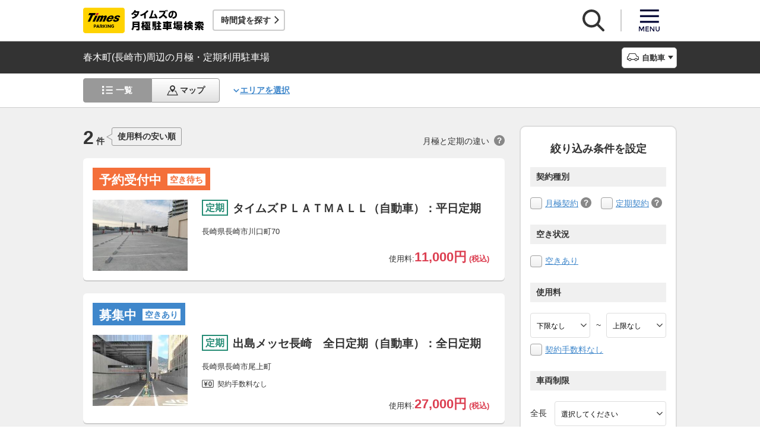

--- FILE ---
content_type: text/html;charset=UTF-8
request_url: https://times-info.net/monthly/P42-nagasaki/C201/A217/
body_size: 17084
content:
<!DOCTYPE html>
<html xmlns="http://www.w3.org/1999/xhtml">
<head>
<!-- Google Tag Manager -->
<script>(function(w,d,s,l,i){w[l]=w[l]||[];w[l].push({'gtm.start':
new Date().getTime(),event:'gtm.js'});var f=d.getElementsByTagName(s)[0],
j=d.createElement(s),dl=l!='dataLayer'?'&l='+l:'';j.async=true;j.src=
'https://www.googletagmanager.com/gtm.js?id='+i+dl;f.parentNode.insertBefore(j,f);
})(window,document,'script','dataLayer','GTM-K6BS9WZ');</script>
<!-- End Google Tag Manager -->

<title>春木町(長崎市)周辺の月極・定期利用駐車場 | タイムズの駐車場検索</title>
<meta id="description" name="description" content="春木町（長崎市）周辺の月極・定期利用駐車場をご紹介。「安い順（料金別）」「近い順（住所別）」で検索できるほか、「契約手数料なし」「車庫証明発行可」「空きあり」「屋根付き」などご希望の条件でお探しいただけます。駐車場のお得なキャンペーン情報なども掲載しています。"/>
<link id="canonical" rel="canonical" href="https://times-info.net/monthly/P42-nagasaki/C201/A217/"/>

<meta name="viewport" content="width=device-width,target-densitydpi=150,initial-scale=1.0,minimum-scale=1.0,maximum-scale=1.0,user-scalable=no" />
<meta http-equiv="X-UA-Compatible" content="ie=edge" />
<meta name="format-detection" content="telephone=no" />
<meta property="og:type" content="article">
<meta property="og:image" content="https://times-info.net/common/images/ogp.gif" />
<meta property="og:site_name" content="タイムズの月極駐車場検索">
  <link rel="shortcut icon" href="/favicon.ico">
  <link rel="icon" sizes="192x192" href="/common/images/touch_ic_android.png" />
  <link rel="apple-touch-icon" sizes="180x180" href="/common/images/touch_ic_ios.png" />
  <link rel="stylesheet" href="/monthly/common/css/common.css?20250925">
<script src="/common/js/jquery.js?v=29ad6e90cf3e8e2fcd6ed8e0590f1b04ef15ffb7"></script>
<script src="/monthly/common/js/appPath.js?v=29ad6e90cf3e8e2fcd6ed8e0590f1b04ef15ffb7"></script>
<script src="/common/js/typeahead.bundle.min.js?v=29ad6e90cf3e8e2fcd6ed8e0590f1b04ef15ffb7"></script>
<script src="/dynamic/js/function/monthly/suggest/search.suggest.typeahead.js?v=29ad6e90cf3e8e2fcd6ed8e0590f1b04ef15ffb7"></script>
<script src="/monthly/webjars/ajax.js?v=29ad6e90cf3e8e2fcd6ed8e0590f1b04ef15ffb7"></script>
<script src="/dynamic/js/function/monthly/location/currentLocation.js?v=29ad6e90cf3e8e2fcd6ed8e0590f1b04ef15ffb7"></script>
<script src="/dynamic/js/function/monthly/common.js?20251028&amp;v=29ad6e90cf3e8e2fcd6ed8e0590f1b04ef15ffb7"></script>
  <script src="/monthly/common/js/vue.js"></script>
  <script src="/monthly/common/js/axios.min.js"></script>
  <script src="/monthly/common/js/es6-promise.auto.min.js"></script>
  <script src="/monthly/common/js/jquery.js"></script>
  <script src="/monthly/common/js/fixedsticky.js"></script>
  <script src="/monthly/common/js/smooth-scroll.js"></script>
  <script src="/monthly/common/js/slick.min.js"></script>
  <script src="/monthly/common/js/slickBanner.js" defer="defer"></script>
  <script src="/monthly/common/js/menuModalContents.js" defer="defer"></script>
  <script src="/monthly/common/js/common.js?20250602"></script>
<meta charset="UTF-8" />
<script src="/monthly/common/js/jquery.tile.min.js?v=29ad6e90cf3e8e2fcd6ed8e0590f1b04ef15ffb7" defer="defer"></script>
<script src="/monthly/common/js/tooltip.js?v=29ad6e90cf3e8e2fcd6ed8e0590f1b04ef15ffb7" defer="defer"></script>
<script src="/monthly/common/js/searchResult.js?v=29ad6e90cf3e8e2fcd6ed8e0590f1b04ef15ffb7" defer="defer"></script>
<script src="/dynamic/js/apps/monthly/parking/list.js?v=29ad6e90cf3e8e2fcd6ed8e0590f1b04ef15ffb7" defer="defer"></script>
<script src="/monthly/common/js/newRecommend.js?v=29ad6e90cf3e8e2fcd6ed8e0590f1b04ef15ffb7" defer="defer"></script>
</head>
<body id="d_top">
  <!-- Google Tag Manager (noscript) -->
<noscript><iframe src="https://www.googletagmanager.com/ns.html?id=GTM-K6BS9WZ"
height="0" width="0" style="display:none;visibility:hidden"></iframe></noscript>
<!-- End Google Tag Manager (noscript) -->

  <!-- ヘッダー -->
    <header class="l-header js-header">
    <div class="l-headerBody">
      <div class="l-headerHead">
        <div class="l-headerHead_wrap">
          <!-- ロゴ -->
          <a href="/monthly/" class="l-headerHead_log">
            <img src="/monthly/common/svg/common_log001.svg" alt="タイムズの月極駐車場検索" class="l-headerHead_img" />
          </a><!-- /.l-headerHead_log -->

          <!-- サービス導線ボタン -->
          <p class="l-headerHead_link js-headerHead_link">
            <a class="l-headerHead_anchor s_infoUrl" href="/" target="_blank">時間貸を探す</a>
          </p>
        </div><!-- /.l-headerHead_wrap -->

        <!-- ヘッダーボタン -->
        <ul class="l-headerHead_nav js-headerNav">
          <li class="l-headerHead_nav_item">
            <a href="#" class="l-headerHead_nav_btn is-search js-headerNavSearch">
              <img src="/monthly/common/svg/common_ic011.svg" class="l-headerHead_nav_img is-search" alt="検索" />
            </a>
          </li>
          <li class="l-headerHead_nav_item">
            <a href="#" class="l-headerHead_nav_btn is-menu js-headerNavMenu">
              <img src="/monthly/common/svg/common_ic031.svg" class="l-headerHead_nav_img is-menu" alt="メニュー" />
            </a>
          </li>
        </ul><!-- /.l-headerHead_nav -->
      </div><!-- /.l-headerHead -->
    </div><!-- /.l-headerBody -->

    <!-- 検索モーダル -->
    <div class="p-searchModal js-headerSearchArea">
      <div class="p-searchModalMain">
        <input type="search" name="search" id="suggestInput" class="p-searchModalMain_input monthly-suggestion" placeholder="駅名・住所などを入力してください" maxlength="150" />
      </div><!-- /.p-searchModalMain -->
      <div class="p-searchModalFoot">
        <a href="javascript:void(0)" class="p-searchModalFoot_link s_searchByCurrentPosition">現在地から探す</a>
      </div><!-- /.p-searchModalFoot -->
    </div><!-- /.p-searchModal -->

    <!-- メニューモーダル -->
    <nav class="p-menuModal js-headerMenuArea">
      <div class="p-menuModalBody">
        <!-- メニューモーダル：ヘッダー -->
        <div class="p-menuModalHead">
          <p class="p-menuModalHead_btn"><img class="p-menuModalHead_close js-menuModalClose" src="/monthly/common/svg/common_ic077.svg" alt="クローズボタン"></p>
          <ul class="p-menuModalHead_list">
            <li class="p-menuModalHead_item"><a class="p-menuModalHead_link is-lending js-menuModalTab" href="javascript:void(0);">時間貸駐車場</a></li>
            <li class="p-menuModalHead_item"><a class="p-menuModalHead_link is-monthly is-active js-menuModalTab" href="javascript:void(0);">月極・定期利用駐車場</a></li>
          </ul><!-- /.p-menuModalHead -->
        </div><!-- /.p-menuModalHead -->

        <!-- メニューモーダル：メイン（時間貸） -->
        <div class="p-menuModalMain01 js-menuModalPanel js-menuModalContents" v-cloak>
          <ul class="p-menuModalMain01_list">
            <li class="p-menuModalMain01_item"><a class="p-menuModalMain01_link" href="/" target="_blank">時間貸駐車場を探す</a></li>
            <li class="p-menuModalMain01_item"><a class="p-menuModalMain01_link" href="/reserve/" target="_blank">予約できる駐車場を探す</a></li>
          </ul>
          <!-- 利用ガイド（時間貸） -->
          <h2 class="p-menuModalMain01_title">利用ガイド</h2>
          <ul class="p-menuModalMain01_list">
            <li class="p-menuModalMain01_item"><a class="p-menuModalMain01_link" href="/info/" target="_blank">駐車場の利用案内</a></li>
            <li class="p-menuModalMain01_item"><a class="p-menuModalMain01_link" href="/reserve/guide/" target="_blank">予約方法・利用方法</a></li>
            <li class="p-menuModalMain01_item"><a class="p-menuModalMain01_link" href="/faq/">よくある質問</a></li>
            <li class="p-menuModalMain01_item"><a class="p-menuModalMain01_link" href="/info/point/" target="_blank">ポイントがたまる・つかえる</a></li>
            <li class="p-menuModalMain01_item"><a class="p-menuModalMain01_link" href="/sp_app/" target="_blank">駐車場検索アプリ</a></li>
            <li class="p-menuModalMain01_item"><a class="p-menuModalMain01_link" href="https://www.timesclub.jp/about/tcapp.html" target="_blank">タイムズクラブアプリ</a></li>
            <li class="p-menuModalMain01_item"><a class="p-menuModalMain01_link" href="/info/park24service/" target="_blank">関連サービス</a></li>
          </ul>
          <!-- 特集・おすすめコンテンツ -->
          <template v-if="featureInfo">
            <h2 class="p-menuModalMain01_title">特集・おすすめコンテンツ</h2>
            <ul class="p-menuModalMain01_feature_list">
              <li class="p-menuModalMain01_feature_item" v-for="items in limitedFeatureInfo">
                <a class="p-menuModalMain01_feature_link" :href="items.linkUrl" target="_blank">
                  <img class="p-menuModalMain01_feature_img" :src="items.imagePath" :alt="items.imageAlt">
                  <p class="p-menuModalMain01_feature_text">{{items.text}}</p>
                </a>
              </li>
            </ul>
            <p class="p-menuModalMain01_seeMore">
              <a class="p-menuModalMain01_seeMoreBtn" href="/campaign/" target="_blank">一覧をみる</a>
            </p>
          </template><!-- / v-if="featureInfo" -->
          <!-- キャンペーン -->
          <template v-if="campaignInfo">
            <h2 class="p-menuModalMain01_title">キャンペーン</h2>
            <ul class="p-menuModalMain01_list">
              <li class="p-menuModalMain01_item" v-for="items in campaignInfo">
                <a class="p-menuModalMain01_link" :href="items.linkUrl" target="_blank">
                  <span class="p-menuModalMain01_link_title">{{items.text}}</span>
                  <span class="p-menuModalMain01_link_text u-icon_blank">{{items.period}}</span>
                </a>
              </li>
            </ul>
            <p class="p-menuModalMain01_seeMore">
              <a class="p-menuModalMain01_seeMoreBtn u-icon_blank" href="https://www.timesclub.jp/camp/times/top.html" target="_blank">一覧をみる</a>
            </p>
          </template><!-- /v-if="campaignInfo" -->
          <!-- 時間貸駐車場を貸す -->
          <h2 class="p-menuModalMain01_title">時間貸駐車場を貸す</h2>
          <ul class="p-menuModalMain01_list">
            <li class="p-menuModalMain01_item"><a class="p-menuModalMain01_link" href="/owner/" target="_blank">駐車場経営で土地活用（土地オーナー様）</a></li>
          </ul>
          <!-- サポート -->
          <h2 class="p-menuModalMain01_title">サポート</h2>
          <ul class="p-menuModalMain01_list">
            <li class="p-menuModalMain01_item"><a class="p-menuModalMain01_link" href="/contact/" target="_blank">お問い合わせ</a></li>
          </ul>
        </div><!-- /.p-menuModalMain01 -->

        <!-- メニューモーダル：メイン（月極） -->
        <div class="p-menuModalMain02 js-menuModalPanel">
          <ul class="p-menuModalMain02_list">
            <li class="p-menuModalMain02_item"><a class="p-menuModalMain02_link" href="/monthly/">月極・定期利用駐車場を探す</a></li>
          </ul>
          <!-- 利用ガイド -->
          <h2 class="p-menuModalMain02_title">利用ガイド</h2>
          <ul class="p-menuModalMain02_list">
            <li class="p-menuModalMain02_item"><a class="p-menuModalMain02_link" href="/monthly/info/">はじめてご利用の方</a></li>
            <li class="p-menuModalMain02_item"><a class="p-menuModalMain02_link" href="/monthly/info/flow/">契約・利用までの流れ</a></li>
            <li class="p-menuModalMain02_item"><a class="p-menuModalMain02_link" href="/monthly/info/howto/">月極・定期利用駐車場の探し方（検索方法）</a></li>
            <li class="p-menuModalMain02_item"><a class="p-menuModalMain02_link" href="/monthly/faq/">よくある質問</a></li>
          </ul>
          <!-- 3つの特徴 -->
          <h2 class="p-menuModalMain02_title"><a class="p-menuModalMain02_anchor" href="/monthly/info/about/">3つの特徴</a></h2>
          <ul class="p-menuModalMain02_list">
            <li class="p-menuModalMain02_item"><a class="p-menuModalMain02_link" href="/monthly/info/about/regular-use/">用途別で選べる「定期契約（定期利用）」</a></li>
            <li class="p-menuModalMain02_item"><a class="p-menuModalMain02_link" href="/monthly/info/about/web-reservation/">郵送不要「WEBでカンタン予約・申込」</a></li>
            <li class="p-menuModalMain02_item"><a class="p-menuModalMain02_link" href="/monthly/info/about/times-point/">個人契約限定「タイムズポイントがたまる」</a></li>
          </ul>
          <!-- キャンペーン・特集 -->
          <h2 class="p-menuModalMain02_title"><a class="p-menuModalMain02_anchor" href="/monthly/special/">キャンペーン・特集</a></h2>
          <ul class="p-menuModalMain02_list">
            <li class="p-menuModalMain02_item"><a class="p-menuModalMain02_link" href="/monthly/special/campaign/">お得なキャンペーン情報</a></li>
            <li class="p-menuModalMain02_item"><a class="p-menuModalMain02_link" href="/monthly/special/roadservice/">ロードサービス無料の月極駐車場</a></li>
            <li class="p-menuModalMain02_item"><a class="p-menuModalMain02_link" href="/monthly/special/pdf/houseservice.pdf">ハウスサービス無料の月極駐車場</a></li>
            <li class="p-menuModalMain02_item"><a class="p-menuModalMain02_link" href="/monthly/special/recommended/">今月のおすすめ駐車場</a></li>
            <li class="p-menuModalMain02_item"><a class="p-menuModalMain02_link" href="/monthly/special/newopen/">新規オープン駐車場</a></li>
          </ul>
          <!-- 駐車場を貸す -->
          <h2 class="p-menuModalMain02_title">駐車場を貸す</h2>
          <ul class="p-menuModalMain02_list">
            <li class="p-menuModalMain02_item"><a class="p-menuModalMain02_link u-icon_blank" href="/owner/" target="_blank">駐車場経営で土地活用（土地オーナー様）</a></li>
          </ul>
          <!-- サポート -->
          <h2 class="p-menuModalMain02_title">サポート</h2>
          <ul class="p-menuModalMain02_list">
            <li class="p-menuModalMain02_item"><a class="p-menuModalMain02_link u-icon_blank" href="https://www.monthlytimes.com/view/inquiry/input.jsp" target="_blank">お問い合わせ</a></li>
            <li class="p-menuModalMain02_item"><a class="p-menuModalMain02_link u-icon_blank" href="/monthly/info/pdf/agreement.pdf" target="_blank">未成年の方へ</a></li>
            <li class="p-menuModalMain02_item"><a class="p-menuModalMain02_link" href="/monthly/info/trade/">特定商取引に基づく表記</a></li>
          </ul>
        </div><!-- /.p-menuModalMain02 -->

        <!-- メニューモーダル：フッター -->
        <div class="p-menuModalFoot">
          <h2 class="p-menuModalFoot_title">パーク２４グループサービス</h2>
          <ul class="p-menuModalFoot_list">
            <li class="p-menuModalFoot_item"><a class="p-menuModalFoot_link" href="/info/park24service/" target="_blank"><span class="p-menuModalFoot_blank">タイムズ駐車場関連サービスのご紹介</span></a></li>
            <li class="p-menuModalFoot_item"><a class="p-menuModalFoot_link" href="https://timesbiz.jp/lp/times/" target="_blank"><span class="p-menuModalFoot_blank">タイムズビジネスサービス（法人専用）</span></a></li>
            <li class="p-menuModalFoot_item"><a class="p-menuModalFoot_link" href="/owner/" target="_blank"><span class="p-menuModalFoot_blank">駐車場経営で土地活用（土地オーナー様）</span></a></li>
            <li class="p-menuModalFoot_item"><a class="p-menuModalFoot_link" href="/monthly/">タイムズの月極駐車場検索（月極・定期利用）</a></li>
            <li class="p-menuModalFoot_item"><a class="p-menuModalFoot_link" href="https://www.timesclub.jp/" target="_blank"><span class="p-menuModalFoot_blank">タイムズクラブ</span></a></li>
            <li class="p-menuModalFoot_item"><a class="p-menuModalFoot_link" href="https://share.timescar.jp/" target="_blank"><span class="p-menuModalFoot_blank">タイムズカー</span></a></li>
            <li class="p-menuModalFoot_item"><a class="p-menuModalFoot_link" href="https://rental.timescar.jp/" target="_blank"><span class="p-menuModalFoot_blank">タイムズカーレンタル</span></a></li>
            <li class="p-menuModalFoot_item"><a class="p-menuModalFoot_link" href="https://btimes.jp/" target="_blank"><span class="p-menuModalFoot_blank">予約制駐車場「B」</span></a></li>
            <li class="p-menuModalFoot_item"><a class="p-menuModalFoot_link" href="https://www.timesclub.jp/member/view/open/tdlesson/list.jsp" target="_blank"><span class="p-menuModalFoot_blank">タイムズレッスン</span></a></li>
            <li class="p-menuModalFoot_item"><a class="p-menuModalFoot_link" href="http://www.timessupport.co.jp/fpclub/" target="_blank"><span class="p-menuModalFoot_blank">査定サービス</span></a></li>
            <li class="p-menuModalFoot_item"><a class="p-menuModalFoot_link" href="http://www.timesspa-resta.jp/" target="_blank"><span class="p-menuModalFoot_blank">Times SPA RESTA</span></a></li>
          </ul>
          <h2 class="p-menuModalFoot_title">その他</h2>
          <ul class="p-menuModalFoot_list">
            <li class="p-menuModalFoot_item"><a class="p-menuModalFoot_link" href="https://www.times24.co.jp/privacy.html" target="_blank"><span class="p-menuModalFoot_blank">個人情報保護方針</span></a></li>
            <li class="p-menuModalFoot_item"><a class="p-menuModalFoot_link" href="https://www.times24.co.jp/management_privacy.html" target="_blank"><span class="p-menuModalFoot_blank">個人情報の取扱いについて</span></a></li>
            <li class="p-menuModalFoot_item"><a class="p-menuModalFoot_link" href="/site-policy/" target="_blank"><span class="p-menuModalFoot_blank">サイトのご利用にあたって</span></a></li>
            <li class="p-menuModalFoot_item"><a class="p-menuModalFoot_link" href="/sitemap/?tab=is-monthly" target="_blank"><span class="p-menuModalFoot_blank">サイトマップ</span></a></li>
            <li class="p-menuModalFoot_item"><a class="p-menuModalFoot_link" href="https://www.times24.co.jp/" target="_blank"><span class="p-menuModalFoot_blank">運営会社</span></a></li>
            <li class="p-menuModalFoot_item"><a class="p-menuModalFoot_link" href="https://career.park24.co.jp/" target="_blank"><span class="p-menuModalFoot_blank">採用情報</span></a></li>
            <li class="p-menuModalFoot_item"><a class="p-menuModalFoot_link" href="https://www.park24.co.jp/sustainability/promotion/policy.html#section03" target="_blank"><span class="p-menuModalFoot_blank">パーク２４グループ人権方針</span></a></li>
          </ul>
        </div><!-- /.p-menuModalFoot -->

      </div><!-- /.p-menuModalBody -->
    </nav><!-- /.p-menuModal -->
  </header><!-- /.l-header -->


  <main class="l-main">

    <div class="searchResult-main">
      <input type="hidden" value="/P42-nagasaki/C201/A217/" name="infoMapUrl" id="infoUrl-hidden" />
      <input id="json" type="hidden" value="{&quot;.mkStateNm&quot;:[{&quot;textContent&quot;:&quot;3aab76b8b266ddc87de3f383dd02cc5b33eb3876f8007222&quot;,&quot;class&quot;:&quot;73014a9d076432e9&quot;},{&quot;textContent&quot;:&quot;c77e6c052b641a978873554920d7d6e6aae9f9160a90d7c3&quot;,&quot;class&quot;:&quot;41c6915535a3e921&quot;}],&quot;.rqStateNm&quot;:[{&quot;textContent&quot;:&quot;d58ea448b93ec4ed889eb84b46615e31342caf0dba21621f7a03d3a2d9f3&quot;,&quot;class&quot;:&quot;3fabf1344bce8940&quot;},{&quot;textContent&quot;:&quot;2d1570be8bba56da0ec89eef57103cb262a3&quot;,&quot;class&quot;:&quot;1b1854f96f7d2c8d&quot;}],&quot;.rqStateStyleClass&quot;:[{&quot;class&quot;:&quot;f444a76cb8dc024461b2b257c5a320df97b884dea3de75582ce1f2e39769d509cbb9703204e1c636b1d653fffecba9bfc0bd102858889c84&quot;},{&quot;class&quot;:&quot;ea8526ef88f717142de0b872cf9b59bfe92ab46d5cd94ae80fa52389a8548afb92656248b3cc13bbee2a9f805999023abf2f9a66cb44&quot;}]}" />
      <section class="l-main_titleBar js-titleBar">
        <div class="l-main_titleBarBody">
          <h1 class="l-main_titleBarHead_title">春木町(長崎市)周辺の月極・定期利用駐車場</h1>
          <div class="l-main_titleBarHead_select">
            <p class="l-main_titleBarHead_btn js-accordion is-car">自動車</p>
            
            <ul class="l-main_titleBarHead_list js-accordionTarget">
              <li class="l-main_titleBarHead_item">
                <a href="/monthly/P42-nagasaki/C201/A217/" class="l-main_titleBarHead_link l-main_titleBarHead_link-car is-active">自動車</a>
              </li>
              <li class="l-main_titleBarHead_item">
                <a href="/monthly/P42-nagasaki/C201/A217/motorcycle/" class="l-main_titleBarHead_link l-main_titleBarHead_link-bike">バイク</a>
              </li>
            </ul><!-- /.l-main_titleBar_list -->
          </div><!-- /.l-main_titleBarHead_select -->
        </div><!-- /.l-main_titleBarBody -->
      </section><!-- /.l-main_titleBar -->
      <section class="l-main_switchBar js-switchBar">
        <div class="l-main_switchBarBody">
          <ul class="l-main_switchBarHead_list">
            <li class="l-main_switchBarHead_item">
              <a href="javascript:void(0);" class="l-main_switchBarHead_link l-main_switchBarHead_link-list is-active">一覧</a>
            </li>
            <li class="l-main_switchBarHead_item">
              <a href="/monthly/P42-nagasaki/C201/A217/?content=map" class="l-main_switchBarHead_link l-main_switchBarHead_link-map">マップ</a>
            </li>
          </ul><!-- /.l-main_switchBarHead_list -->

          <a href="#searchFromArea" class="l-main_switchBarHead_area c-linkInPageMain_anchor js-smooth-scroll">エリアを選択</a>

          <button class="l-main_switchBarHead_btn js-filterBtn s_filter_menu_button">絞り込み(<span class="s_filter_count">0</span>)</button>
        </div><!-- /.l-main_switchBarBody -->
      </section><!-- /.l-main_switchBar -->

      <section class="searchResult-wrap">
        <div class="searchResult-inner">
          <div class="searchResult-parkingList">
            <div class="searchResult-parkingListHead">
              <p class="searchResult-parkingListHead_count">
                <span class="searchResult-parkingListHead_wrap">
                  <span class="searchResult-parkingListHead_num">2</span>
                  <span class="searchResult-parkingListHead_txt">件</span>
                </span><!-- /.searchResult-parkingListHead_wrap -->
                <span class="searchResult-parkingListHead_word">使用料の安い順</span>
              </p>
              <p class="searchResult-parkingListHead_diffText">月極と定期の違い<span class="c-toolTip js-toolTip"><img src="/monthly/common/svg/common_ic038.svg" alt="ツールチップアイコン" /><span class="c-toolTip_txt js-toolTip_txt">月極契約はいつでも駐車可能（例外を除き車庫証明申請可）。定期契約は<span class="c-toolTip_redtxt">満車時は入庫不可</span>で連続駐車は48時間まで（車庫証明申請不可）</span></span></p>
            </div><!-- /.searchResult-parkingListHead -->
            <div class="searchResult-parkingList_card">
              
              <ul class="parkingList-prefecturesList">
                <li class="parkingList-prefecturesList_item">
                  <a class="searchResult-parkingList_card_item" href="/monthly/P42-nagasaki/C201/park-detail-BUK005618101/" target="_blank">
                    <div class="searchResult-parkingList_card_status">
                      <p class="c-reserveStatus rqStateStyleClass"><span class="rqStateNm">募集中</span><span class="mkStateNm">空きあり</span></p>
                    </div>
                    <div class="searchResult-parkingList_card_inner">
                      <p class="searchResult-parkingList_card_img">
                        <img src="/monthly/parkimage/t56181.jpg" />
                        
                      </p>
                      <div class="searchResult-parkingList_card_detail">
                        <div class="searchResult-parkingList_card_wrap">
                          
                          <p class="searchResult-parkingList_card_category is-regular">定期</p>
                          <h2 class="searchResult-parkingList_card_ttl">タイムズＰＬＡＴＭＡＬＬ（自動車）：平日定期</h2>
                        </div>
                        <p class="searchResult-parkingList_card_address">長崎県長崎市川口町70</p>
                        <ul class="searchResult-parkingList_card_facilities">
                          
                          
                        </ul>
                        <p class="searchResult-parkingList_card_price">
                          使用料:<span class="searchResult-parkingList_card_price-strong">
                            <span class="searchResult-parkingList_card_price-strong is-price">11,000円</span>
                            (税込)
                            
                          </span></p>
                        
                      </div><!-- /.searchResult-parkingList_card_detail-->
                      
                    </div><!-- /.searchResult-parkingList_card_inner-->
                  </a><!-- /.searchResult-parkingList_card_item-->
                </li>
                <li class="parkingList-prefecturesList_item">
                  <a class="searchResult-parkingList_card_item" href="/monthly/P42-nagasaki/C201/park-detail-BUK006208601/" target="_blank">
                    <div class="searchResult-parkingList_card_status">
                      <p class="c-reserveStatus rqStateStyleClass"><span class="rqStateNm">募集中</span><span class="mkStateNm">空きあり</span></p>
                    </div>
                    <div class="searchResult-parkingList_card_inner">
                      <p class="searchResult-parkingList_card_img">
                        <img src="/monthly/parkimage/t62086.jpg" />
                        
                      </p>
                      <div class="searchResult-parkingList_card_detail">
                        <div class="searchResult-parkingList_card_wrap">
                          
                          <p class="searchResult-parkingList_card_category is-regular">定期</p>
                          <h2 class="searchResult-parkingList_card_ttl">出島メッセ長崎　全日定期（自動車）：全日定期</h2>
                        </div>
                        <p class="searchResult-parkingList_card_address">長崎県長崎市尾上町</p>
                        <ul class="searchResult-parkingList_card_facilities">
                          
                          <li class="searchResult-parkingList_card_facilities_item is-noContractFee">契約手数料なし</li>
                        </ul>
                        <p class="searchResult-parkingList_card_price">
                          使用料:<span class="searchResult-parkingList_card_price-strong">
                            <span class="searchResult-parkingList_card_price-strong is-price">27,000円</span>
                            (税込)
                            
                          </span></p>
                        
                      </div><!-- /.searchResult-parkingList_card_detail-->
                      
                    </div><!-- /.searchResult-parkingList_card_inner-->
                  </a><!-- /.searchResult-parkingList_card_item-->
                </li><!-- /.parkingList-prefecturesList_item-->
              </ul><!-- /.parkingList-prefecturesList-->
            </div><!-- /.searchResult-parkingList_card-->
          </div><!-- /.searchResult-parkingList-->

          <!-- 絞り込み -->
          <div class="p-filter js-filter s_mo_condition">
            <form class="p-filter_form" action="">
              <h4 class="p-filter_ttl">絞り込み条件を設定</h4>
              <!-- 契約種別 -->
              <div class="p-filter_category">
                <h5 class="p-filter_category_ttl">契約種別</h5>
                <!-- 月極契約 -->
                <div class="p-filter_category_wrap">
                  <label class="p-filter_category_contractType"><input class="s_mocond_contract" type="checkbox" name="contractType" value="月極" data-mcvalue="1" /><span class="p-filter_checkBoxIcon"></span></label><a href="./?contract=1">月極契約</a>
                  <!-- ツールチップ -->
                  <span class="c-toolTip_label js-toolTip">
                    <img src="/monthly/common/svg/common_ic038.svg" alt="ツールチップアイコン" />
                    <span class="c-toolTip_txt is-monthly js-toolTip_txt">
                      一般でいう月極。車室を貸借するため駐車スペースが確保され、時間貸の満空状況に関わらず、いつでも駐車が可能な契約（例外を除き、車庫証明申請可）
                      <span class="c-toolTip_close js-toolTip_close">×</span>
                    </span><!--/.c-toolTip_txt -->
                  </span><!-- /.c-toolTip_label -->
                </div><!-- /.p-filter_category_wrap -->
                <!-- 定期契約 -->
                <div class="p-filter_category_wrap">
                  <label class="p-filter_category_contractType"><input class="s_mocond_contract" type="checkbox" name="contractType" value="定期" data-mcvalue="2" /><span class="p-filter_checkBoxIcon"></span></label><a href="./?contract=2">定期契約</a>
                  <!-- ツールチップ -->
                  <span class="c-toolTip_label js-toolTip">
                    <img src="/monthly/common/svg/common_ic038.svg" alt="ツールチップアイコン" />
                    <span class="c-toolTip_txt is-regular is-left js-toolTip_txt">
                      料金定額（月額）の時間貸駐車としての契約。原則48時間を超えて駐車はできず、駐車するスペースは確保されないため、<span class="c-toolTip_redtxt">満車時は入庫不可（車庫証明申請不可）</span>
                      <span class="c-toolTip_close js-toolTip_close">×</span>
                    </span><!--/.c-toolTip_txt -->
                  </span><!-- /.c-toolTip_label -->
                </div><!-- /.p-filter_category_wrap -->
              </div><!--/.p-filter_category  -->
              <!-- 空き状況 -->
              <div class="p-filter_category">
                <h5 class="p-filter_category_ttl">空き状況</h5>
                <label class="p-filter_category_spaceStatus"><input class="s_mocond_checkbox" type="checkbox" value="空きあり" data-mocond="free" data-mocondgroup="free" /><span class="p-filter_checkBoxIcon"></span></label><a href="./?free=1">空きあり</a>
              </div><!--/.p-filter_category  -->
              <div class="p-filter_category">
                <h5 class="p-filter_category_ttl">使用料</h5>
                <div class="p-filter_category_priceBox">
                  <label class="p-filter_category_select">
                    <select class="s_mocond_select" name="lower" data-mocond="feeLow" data-mocondgroup="fee">
                      <option value="" selected="selected">下限なし</option>
                      <option value="5000">5,000円</option>
                      <option value="10000">10,000円</option>
                      <option value="15000">15,000円</option>
                      <option value="20000">20,000円</option>
                      <option value="25000">25,000円</option>
                      <option value="30000">30,000円</option>
                      <option value="35000">35,000円</option>
                      <option value="40000">40,000円</option>
                      <option value="45000">45,000円</option>
                      <option value="50000">50,000円</option>
                    </select>
                  </label>
                  ~
                  <label class="p-filter_category_select">
                    <select class="s_mocond_select" name="max" data-mocond="feeUp" data-mocondgroup="fee">
                      <option value="" selected="selected">上限なし</option>
                      <option value="5000">5,000円</option>
                      <option value="10000">10,000円</option>
                      <option value="15000">15,000円</option>
                      <option value="20000">20,000円</option>
                      <option value="25000">25,000円</option>
                      <option value="30000">30,000円</option>
                      <option value="35000">35,000円</option>
                      <option value="40000">40,000円</option>
                      <option value="45000">45,000円</option>
                      <option value="50000">50,000円</option>
                    </select>
                  </label>
                </div><!-- /.p-filter_category_priceBox -->
                <label><input class="s_mocond_checkbox" type="checkbox" value="契約手数料なし" data-mocond="noAgr" data-mocondgroup="noAgr" /><span class="p-filter_checkBoxIcon"></span></label><a href="./?noAgr=1">契約手数料なし</a>
              </div><!--/.p-filter_category  -->
              <!-- 車両制限 -->
              <div class="p-filter_category">
                <h5 class="p-filter_category_ttl">車両制限</h5>
                <div class="p-filter_category_vehicleLimit">
                  <p class="p-filter_category_vehicleLimit_txt">全長</p>
                  <label class="p-filter_category_select-vehicleLimit">
                    <select class="s_mocond_select" name="length" data-mocond="lenLow#lenUp" data-mocondgroup="vehicleLimit">
                      <option value="" selected="selected">選択してください</option>
                      <option value="5001#">5,001mm以上</option>
                      <option value="4501#5000">4,501mm～5,000mm</option>
                      <option value="3801#4500">3,801mm～4,500mm</option>
                      <option value="2901#3800">2,901mm～3,800mm</option>
                      <option value="#2900">2,900mm以下</option>
                    </select>
                  </label>
                </div><!-- /.p-filter_category_vehicleLimit -->
                <div class="p-filter_category_vehicleLimit">
                  <p class="p-filter_category_vehicleLimit_txt">全幅</p>
                  <label class="p-filter_category_select-vehicleLimit">
                    <select class="p-filter_category_vehicleLimit_select s_mocond_select" name="length" data-mocond="widLow#widUp" data-mocondgroup="vehicleLimit">
                      <option value="" selected="selected">選択してください</option>
                      <option value="2001#">2,001mm以上</option>
                      <option value="1400#2000">1,400mm～2,000mm</option>
                      <option value="#1399">1,399mm以下</option>
                    </select>
                  </label>
                </div><!-- /.p-filter_category_vehicleLimit -->
                <div class="p-filter_category_vehicleLimit">
                  <p class="p-filter_category_vehicleLimit_txt">全高</p>
                  <label class="p-filter_category_select-vehicleLimit">
                    <select class="s_mocond_select" name="length" data-mocond="heLow#heUp" data-mocondgroup="vehicleLimit">
                      <option value="" selected="selected">選択してください</option>
                      <option value="2051#">2,051mm以上</option>
                      <option value="1651#2050">1,651mm～2,050mm</option>
                      <option value="1551#1650">1,551mm～1,650mm</option>
                      <option value="#1550">1,550mm以下</option>
                    </select>
                  </label>
                </div><!-- /.p-filter_category_vehicleLimit -->
              </div><!--/.p-filter_category  -->
              <!-- その他 -->
              <div class="p-filter_category">
                <h5 class="p-filter_category_ttl">その他</h5>
                <span class="p-filter_category_etc"><label><input class="s_mocond_checkbox" type="checkbox" value="" name="etc" data-mocond="pave" data-mocondgroup="pave" /><span class="p-filter_checkBoxIcon"></span></label><a href="./?pave=1">舗装済み</a></span>
                <span class="p-filter_category_etc"><label><input class="s_mocond_checkbox" type="checkbox" value="" name="etc" data-mocond="roof" data-mocondgroup="roof" /><span class="p-filter_checkBoxIcon"></span></label><a href="./?roof=1">屋根付き</a></span>
                <span class="p-filter_category_etc"><label><input class="s_mocond_checkbox" type="checkbox" value="" name="etc" data-mocond="plane" data-mocondgroup="plane" /><span class="p-filter_checkBoxIcon"></span></label><a href="./?plane=1">平面</a></span>
                <span class="p-filter_category_etc"><label><input class="s_mocond_checkbox" type="checkbox" value="" name="etc" data-mocond="certificate" data-mocondgroup="certificate" /><span class="p-filter_checkBoxIcon"></span></label><a href="./?certificate=1">車庫証明発行可</a></span>
                <span class="p-filter_category_etc"><label><input class="s_mocond_checkbox" type="checkbox" value="" name="etc" data-mocond="campaign" data-mocondgroup="campaign" /><span class="p-filter_checkBoxIcon"></span></label><a href="./?campaign=1">キャンペーンあり</a></span>
                <span class="p-filter_category_etc"><label><input class="s_mocond_checkbox" type="checkbox" value="" name="etc" data-mocond="credit" data-mocondgroup="credit" /><span class="p-filter_checkBoxIcon"></span></label><a href="./?credit=1">クレジットカード可</a></span>
                <span class="p-filter_category_etc"><label><input class="s_mocond_checkbox" type="checkbox" value="" name="etc" data-mocond="roadservice" data-mocondgroup="roadservice" /><span class="p-filter_checkBoxIcon"></span></label><a href="./?roadservice=1">ロードサービスあり</a></span>
              </div>
              <!-- ボタン -->
              <div id="d_fixedsticky" class="p-filter_btn fixedsticky">
                <input class="p-filter_btn_submit s_filter_button" type="button" value="設定する" alt="設定する" />
                <input class="p-filter_btn_clear s_filter_clear_button" type="button" value="クリア" alt="クリア" />
              </div>
            </form>
            <span class="p-filter_close js-filterClose">×</span>
          </div><!-- /.p-filter-->
        </div><!-- /.searchResult-inner-->
        <!-- ページ上部ボタン -->
        <p class="c-topScroll">
          <a class="c-topScroll_link js-smooth-scroll" href="#d_top">ページ上部へ</a>
        </p>
      </section><!-- /.searchResult-wrap -->

        <!-- おすすめ駐車場/新規オープン駐車場 -->
  <section id="d_newRecommend" :class="{'d_newRecommend':recommendItems && newOpenItems}" v-cloak>
    <div class="p-newRecommend u-borderBottom" v-if="recommendItems && showFlagCurrentContentsNum('recommend', 0)">
      <div class="p-newRecommendBody js-aligneHeightGroup">
        <h2 class="p-newRecommendHead_title">{{recommendItems.title}}</h2>
        <p class="p-newRecommendHead_text">更新日:{{recommendItems.update}}</p>
        <ul class="p-newRecommendMain_list">
          <template v-for="items in recommendItems.bukInfo">
            <li :class="['p-newRecommendMain_item', {'is-showHide': showFlag('recommend')}]" v-if="showFlagCurrentPath(items) && items.link">
              <a class="p-newRecommendMain_link is-recommend" :href="items.link">
                <p class="p-newRecommendMain_address">{{items.address}}</p>
                <div class="p-newRecommendMain_box">
                  <img class="p-newRecommendMain_img js-newRecommendImg" :src="items.image" :alt="items.parkingName" />
                  <div class="p-newRecommendMain_wrap">
                    <p class="p-newRecommendMain_name">【{{items.contractType}}】{{items.parkingName}}</p>
                  </div><!-- /.p-newRecommendMain_wrap -->
                </div><!-- /.p-newRecommendMain_box -->
                <p class="p-newRecommendMain_text js-aligneHeight">{{items.comment}}</p>
              </a>
            </li>
          </template>
        </ul>
        <p class="p-newRecommendFoot_btn" v-if="showFlagSeeMoreBtn('recommend', 3)" @click="seeMore('recommend')">もっとみる</p>
      </div><!-- /.p-newRecommendBody -->
    </div><!-- /.p-newRecommend-->

    <div class="p-newRecommend u-borderBottom" v-if="newOpenItems && showFlagCurrentContentsNum('newOpen', 0)">
      <div class="p-newRecommendBody">
        <h2 class="p-newRecommendHead_title">{{newOpenItems.title}}</h2>
        <p class="p-newRecommendHead_text">更新日:{{newOpenItems.update}}</p>
        <ul class="p-newRecommendMain_list">
          <template v-for="items in newOpenItems.bukInfo">
            <li  :class="['p-newRecommendMain_item', {'is-showHide': showFlag('newOpen')}]" v-if="showFlagCurrentPath(items) && items.link">
              <a class="p-newRecommendMain_link is-newOpen" :href="items.link">
                <p class="p-newRecommendMain_address">{{items.address}}</p>
                <div class="p-newRecommendMain_box">
                  <img class="p-newRecommendMain_img js-newRecommendImg" :src="items.image" :alt="items.parkingName" />
                  <div class="p-newRecommendMain_wrap">
                    <p class="p-newRecommendMain_name">【{{items.contractType}}】{{items.parkingName}}</p>
                  </div><!-- /. -->
                </div>
              </a>
            </li>
          </template>
        </ul>
        <p class="p-newRecommendFoot_btn" v-if="showFlagSeeMoreBtn('newOpen', 3)" @click="seeMore('newOpen')">もっとみる</p>
      </div><!-- /.p-newRecommendBody -->
    </div><!-- /.p-newRecommend -->
  </section><!-- /#d_newRecommend -->

      
        <section class="p-findFromCity">
          <div class="p-findFromCityBody">
            <h2 class="p-findFromCityHead_title">長崎市の月極・定期利用駐車場を探す</h2>

            <!-- エリアから探す -->
            <div class="p-findFromCityMain" id="searchFromArea">
              <h3 class="c-title_type3">エリアから探す</h3>
              <ul id="seeMoreList_largarSection" class="p-findFromCityMain_list">
                <li class="p-findFromCityMain_item">
                  <a class="p-findFromCityMain_link is-area" href="/monthly/P42-nagasaki/C201/A001/">相生町</a>
                </li>
                <li class="p-findFromCityMain_item">
                  <a class="p-findFromCityMain_link is-area" href="/monthly/P42-nagasaki/C201/A002/">相川町</a>
                </li>
                <li class="p-findFromCityMain_item">
                  <a class="p-findFromCityMain_link is-area" href="/monthly/P42-nagasaki/C201/A003/">青山町</a>
                </li>
                <li class="p-findFromCityMain_item">
                  <a class="p-findFromCityMain_link is-area" href="/monthly/P42-nagasaki/C201/A345/">赤首町</a>
                </li>
                <li class="p-findFromCityMain_item">
                  <a class="p-findFromCityMain_link is-area" href="/monthly/P42-nagasaki/C201/A004/">赤迫</a>
                </li>
                <li class="p-findFromCityMain_item">
                  <a class="p-findFromCityMain_link is-area" href="/monthly/P42-nagasaki/C201/A005/">秋月町</a>
                </li>
                <li class="p-findFromCityMain_item">
                  <a class="p-findFromCityMain_link is-area" href="/monthly/P42-nagasaki/C201/A006/">飽の浦町</a>
                </li>
                <li class="p-findFromCityMain_item">
                  <a class="p-findFromCityMain_link is-area" href="/monthly/P42-nagasaki/C201/A007/">曙町</a>
                </li>
                <li class="p-findFromCityMain_item">
                  <a class="p-findFromCityMain_link is-area" href="/monthly/P42-nagasaki/C201/A008/">旭町</a>
                </li>
                <li class="p-findFromCityMain_item">
                  <a class="p-findFromCityMain_link is-area" href="/monthly/P42-nagasaki/C201/A009/">畝刈町</a>
                </li>
                <li class="p-findFromCityMain_item">
                  <a class="p-findFromCityMain_link is-area" href="/monthly/P42-nagasaki/C201/A010/">畦別当町</a>
                </li>
                <li class="p-findFromCityMain_item">
                  <a class="p-findFromCityMain_link is-area" href="/monthly/P42-nagasaki/C201/A011/">畦町</a>
                </li>
                <li class="p-findFromCityMain_item">
                  <a class="p-findFromCityMain_link is-area" href="/monthly/P42-nagasaki/C201/A012/">愛宕</a>
                </li>
                <li class="p-findFromCityMain_item">
                  <a class="p-findFromCityMain_link is-area" href="/monthly/P42-nagasaki/C201/A013/">網場町</a>
                </li>
                <li class="p-findFromCityMain_item">
                  <a class="p-findFromCityMain_link is-area" href="/monthly/P42-nagasaki/C201/A014/">油木町</a>
                </li>
                <li class="p-findFromCityMain_item">
                  <a class="p-findFromCityMain_link is-area" href="/monthly/P42-nagasaki/C201/A015/">油屋町</a>
                </li>
                <li class="p-findFromCityMain_item">
                  <a class="p-findFromCityMain_link is-area" href="/monthly/P42-nagasaki/C201/A016/">家野町</a>
                </li>
                <li class="p-findFromCityMain_item">
                  <a class="p-findFromCityMain_link is-area" href="/monthly/P42-nagasaki/C201/A346/">伊王島町</a>
                </li>
                <li class="p-findFromCityMain_item">
                  <a class="p-findFromCityMain_link is-area" href="/monthly/P42-nagasaki/C201/A017/">飯香浦町</a>
                </li>
                <li class="p-findFromCityMain_item">
                  <a class="p-findFromCityMain_link is-area" href="/monthly/P42-nagasaki/C201/A347/">以下宿町</a>
                </li>
                <li class="p-findFromCityMain_item">
                  <a class="p-findFromCityMain_link is-area" href="/monthly/P42-nagasaki/C201/A348/">池島町</a>
                </li>
                <li class="p-findFromCityMain_item">
                  <a class="p-findFromCityMain_link is-area" href="/monthly/P42-nagasaki/C201/A018/">石神町</a>
                </li>
                <li class="p-findFromCityMain_item">
                  <a class="p-findFromCityMain_link is-area" href="/monthly/P42-nagasaki/C201/A019/">泉</a>
                </li>
                <li class="p-findFromCityMain_item">
                  <a class="p-findFromCityMain_link is-area" href="/monthly/P42-nagasaki/C201/A020/">泉町</a>
                </li>
                <li class="p-findFromCityMain_item">
                  <a class="p-findFromCityMain_link is-area" href="/monthly/P42-nagasaki/C201/A021/">出雲</a>
                </li>
                <li class="p-findFromCityMain_item">
                  <a class="p-findFromCityMain_link is-area" href="/monthly/P42-nagasaki/C201/A022/">伊勢町</a>
                </li>
                <li class="p-findFromCityMain_item">
                  <a class="p-findFromCityMain_link is-area" href="/monthly/P42-nagasaki/C201/A023/">磯道町</a>
                </li>
                <li class="p-findFromCityMain_item">
                  <a class="p-findFromCityMain_link is-area" href="/monthly/P42-nagasaki/C201/A024/">稲佐町</a>
                </li>
                <li class="p-findFromCityMain_item">
                  <a class="p-findFromCityMain_link is-area" href="/monthly/P42-nagasaki/C201/A025/">稲田町</a>
                </li>
                <li class="p-findFromCityMain_item">
                  <a class="p-findFromCityMain_link is-area" href="/monthly/P42-nagasaki/C201/A026/">今博多町</a>
                </li>
                <li class="p-findFromCityMain_item">
                  <a class="p-findFromCityMain_link is-area" href="/monthly/P42-nagasaki/C201/A027/">伊良林</a>
                </li>
                <li class="p-findFromCityMain_item">
                  <a class="p-findFromCityMain_link is-area" href="/monthly/P42-nagasaki/C201/A028/">入船町</a>
                </li>
                <li class="p-findFromCityMain_item">
                  <a class="p-findFromCityMain_link is-area" href="/monthly/P42-nagasaki/C201/A029/">岩川町</a>
                </li>
                <li class="p-findFromCityMain_item">
                  <a class="p-findFromCityMain_link is-area" href="/monthly/P42-nagasaki/C201/A030/">岩瀬道町</a>
                </li>
                <li class="p-findFromCityMain_item">
                  <a class="p-findFromCityMain_link is-area" href="/monthly/P42-nagasaki/C201/A031/">岩見町</a>
                </li>
                <li class="p-findFromCityMain_item">
                  <a class="p-findFromCityMain_link is-area" href="/monthly/P42-nagasaki/C201/A032/">岩屋町</a>
                </li>
                <li class="p-findFromCityMain_item">
                  <a class="p-findFromCityMain_link is-area" href="/monthly/P42-nagasaki/C201/A033/">上田町</a>
                </li>
                <li class="p-findFromCityMain_item">
                  <a class="p-findFromCityMain_link is-area" href="/monthly/P42-nagasaki/C201/A034/">上野町</a>
                </li>
                <li class="p-findFromCityMain_item">
                  <a class="p-findFromCityMain_link is-area" href="/monthly/P42-nagasaki/C201/A035/">魚の町</a>
                </li>
                <li class="p-findFromCityMain_item">
                  <a class="p-findFromCityMain_link is-area" href="/monthly/P42-nagasaki/C201/A036/">現川町</a>
                </li>
                <li class="p-findFromCityMain_item">
                  <a class="p-findFromCityMain_link is-area" href="/monthly/P42-nagasaki/C201/A037/">馬町</a>
                </li>
                <li class="p-findFromCityMain_item">
                  <a class="p-findFromCityMain_link is-area" href="/monthly/P42-nagasaki/C201/A038/">梅香崎町</a>
                </li>
                <li class="p-findFromCityMain_item">
                  <a class="p-findFromCityMain_link is-area" href="/monthly/P42-nagasaki/C201/A039/">上町</a>
                </li>
                <li class="p-findFromCityMain_item">
                  <a class="p-findFromCityMain_link is-area" href="/monthly/P42-nagasaki/C201/A040/">江川町</a>
                </li>
                <li class="p-findFromCityMain_item">
                  <a class="p-findFromCityMain_link is-area" href="/monthly/P42-nagasaki/C201/A041/">江戸町</a>
                </li>
                <li class="p-findFromCityMain_item">
                  <a class="p-findFromCityMain_link is-area" href="/monthly/P42-nagasaki/C201/A042/">江の浦町</a>
                </li>
                <li class="p-findFromCityMain_item">
                  <a class="p-findFromCityMain_link is-area" href="/monthly/P42-nagasaki/C201/A043/">恵美須町</a>
                </li>
                <li class="p-findFromCityMain_item">
                  <a class="p-findFromCityMain_link is-area" href="/monthly/P42-nagasaki/C201/A044/">江平</a>
                </li>
                <li class="p-findFromCityMain_item">
                  <a class="p-findFromCityMain_link is-area" href="/monthly/P42-nagasaki/C201/A045/">エミネント葉山町</a>
                </li>
                <li class="p-findFromCityMain_item">
                  <a class="p-findFromCityMain_link is-area" href="/monthly/P42-nagasaki/C201/A046/">江里町</a>
                </li>
                <li class="p-findFromCityMain_item">
                  <a class="p-findFromCityMain_link is-area" href="/monthly/P42-nagasaki/C201/A048/">大井手町</a>
                </li>
                <li class="p-findFromCityMain_item">
                  <a class="p-findFromCityMain_link is-area" href="/monthly/P42-nagasaki/C201/A049/">大浦東町</a>
                </li>
                <li class="p-findFromCityMain_item">
                  <a class="p-findFromCityMain_link is-area" href="/monthly/P42-nagasaki/C201/A050/">大浦町</a>
                </li>
                <li class="p-findFromCityMain_item">
                  <a class="p-findFromCityMain_link is-area" href="/monthly/P42-nagasaki/C201/A047/">扇町</a>
                </li>
                <li class="p-findFromCityMain_item">
                  <a class="p-findFromCityMain_link is-area" href="/monthly/P42-nagasaki/C201/A051/">大籠町</a>
                </li>
                <li class="p-findFromCityMain_item">
                  <a class="p-findFromCityMain_link is-area" href="/monthly/P42-nagasaki/C201/A052/">大崎町</a>
                </li>
                <li class="p-findFromCityMain_item">
                  <a class="p-findFromCityMain_link is-area" href="/monthly/P42-nagasaki/C201/A053/">大園町</a>
                </li>
                <li class="p-findFromCityMain_item">
                  <a class="p-findFromCityMain_link is-area" href="/monthly/P42-nagasaki/C201/A054/">太田尾町</a>
                </li>
                <li class="p-findFromCityMain_item">
                  <a class="p-findFromCityMain_link is-area" href="/monthly/P42-nagasaki/C201/A055/">大谷町</a>
                </li>
                <li class="p-findFromCityMain_item">
                  <a class="p-findFromCityMain_link is-area" href="/monthly/P42-nagasaki/C201/A056/">大手</a>
                </li>
                <li class="p-findFromCityMain_item">
                  <a class="p-findFromCityMain_link is-area" href="/monthly/P42-nagasaki/C201/A057/">大鳥町</a>
                </li>
                <li class="p-findFromCityMain_item">
                  <a class="p-findFromCityMain_link is-area" href="/monthly/P42-nagasaki/C201/A059/">大浜町</a>
                </li>
                <li class="p-findFromCityMain_item">
                  <a class="p-findFromCityMain_link is-area" href="/monthly/P42-nagasaki/C201/A058/">大橋町</a>
                </li>
                <li class="p-findFromCityMain_item">
                  <a class="p-findFromCityMain_link is-area" href="/monthly/P42-nagasaki/C201/A060/">大宮町</a>
                </li>
                <li class="p-findFromCityMain_item">
                  <a class="p-findFromCityMain_link is-area" href="/monthly/P42-nagasaki/C201/A061/">大山町</a>
                </li>
                <li class="p-findFromCityMain_item">
                  <a class="p-findFromCityMain_link is-area" href="/monthly/P42-nagasaki/C201/A062/">岡町</a>
                </li>
                <li class="p-findFromCityMain_item">
                  <a class="p-findFromCityMain_link is-area" href="/monthly/P42-nagasaki/C201/A063/">桶屋町</a>
                </li>
                <li class="p-findFromCityMain_item">
                  <a class="p-findFromCityMain_link is-area" href="/monthly/P42-nagasaki/C201/A064/">音無町</a>
                </li>
                <li class="p-findFromCityMain_item">
                  <a class="p-findFromCityMain_link is-area" href="/monthly/P42-nagasaki/C201/A065/">尾上町</a>
                </li>
                <li class="p-findFromCityMain_item">
                  <a class="p-findFromCityMain_link is-area" href="/monthly/P42-nagasaki/C201/A066/">御船蔵町</a>
                </li>
                <li class="p-findFromCityMain_item">
                  <a class="p-findFromCityMain_link is-area" href="/monthly/P42-nagasaki/C201/A067/">かき道</a>
                </li>
                <li class="p-findFromCityMain_item">
                  <a class="p-findFromCityMain_link is-area" href="/monthly/P42-nagasaki/C201/A068/">柿泊町</a>
                </li>
                <li class="p-findFromCityMain_item">
                  <a class="p-findFromCityMain_link is-area" href="/monthly/P42-nagasaki/C201/A069/">籠町</a>
                </li>
                <li class="p-findFromCityMain_item">
                  <a class="p-findFromCityMain_link is-area" href="/monthly/P42-nagasaki/C201/A070/">風頭町</a>
                </li>
                <li class="p-findFromCityMain_item">
                  <a class="p-findFromCityMain_link is-area" href="/monthly/P42-nagasaki/C201/A072/">樫山町</a>
                </li>
                <li class="p-findFromCityMain_item">
                  <a class="p-findFromCityMain_link is-area" href="/monthly/P42-nagasaki/C201/A071/">鍛冶屋町</a>
                </li>
                <li class="p-findFromCityMain_item">
                  <a class="p-findFromCityMain_link is-area" href="/monthly/P42-nagasaki/C201/A073/">春日町</a>
                </li>
                <li class="p-findFromCityMain_item">
                  <a class="p-findFromCityMain_link is-area" href="/monthly/P42-nagasaki/C201/A074/">片淵</a>
                </li>
                <li class="p-findFromCityMain_item">
                  <a class="p-findFromCityMain_link is-area" href="/monthly/P42-nagasaki/C201/A075/">勝山町</a>
                </li>
                <li class="p-findFromCityMain_item">
                  <a class="p-findFromCityMain_link is-area" href="/monthly/P42-nagasaki/C201/A076/">金堀町</a>
                </li>
                <li class="p-findFromCityMain_item">
                  <a class="p-findFromCityMain_link is-area" href="/monthly/P42-nagasaki/C201/A077/">金屋町</a>
                </li>
                <li class="p-findFromCityMain_item">
                  <a class="p-findFromCityMain_link is-area" href="/monthly/P42-nagasaki/C201/A078/">鹿尾町</a>
                </li>
                <li class="p-findFromCityMain_item">
                  <a class="p-findFromCityMain_link is-area" href="/monthly/P42-nagasaki/C201/A079/">樺島町</a>
                </li>
                <li class="p-findFromCityMain_item">
                  <a class="p-findFromCityMain_link is-area" href="/monthly/P42-nagasaki/C201/A080/">上浦町</a>
                </li>
                <li class="p-findFromCityMain_item">
                  <a class="p-findFromCityMain_link is-area" href="/monthly/P42-nagasaki/C201/A349/">上大野町</a>
                </li>
                <li class="p-findFromCityMain_item">
                  <a class="p-findFromCityMain_link is-area" href="/monthly/P42-nagasaki/C201/A350/">上黒崎町</a>
                </li>
                <li class="p-findFromCityMain_item">
                  <a class="p-findFromCityMain_link is-area" href="/monthly/P42-nagasaki/C201/A081/">上小島</a>
                </li>
                <li class="p-findFromCityMain_item">
                  <a class="p-findFromCityMain_link is-area" href="/monthly/P42-nagasaki/C201/A082/">上銭座町</a>
                </li>
                <li class="p-findFromCityMain_item">
                  <a class="p-findFromCityMain_link is-area" href="/monthly/P42-nagasaki/C201/A083/">上戸石町</a>
                </li>
                <li class="p-findFromCityMain_item">
                  <a class="p-findFromCityMain_link is-area" href="/monthly/P42-nagasaki/C201/A084/">上戸町</a>
                </li>
                <li class="p-findFromCityMain_item">
                  <a class="p-findFromCityMain_link is-area" href="/monthly/P42-nagasaki/C201/A085/">上西山町</a>
                </li>
                <li class="p-findFromCityMain_item">
                  <a class="p-findFromCityMain_link is-area" href="/monthly/P42-nagasaki/C201/A086/">神ノ島町</a>
                </li>
                <li class="p-findFromCityMain_item">
                  <a class="p-findFromCityMain_link is-area" href="/monthly/P42-nagasaki/C201/A352/">蚊焼町</a>
                </li>
                <li class="p-findFromCityMain_item">
                  <a class="p-findFromCityMain_link is-area" href="/monthly/P42-nagasaki/C201/A088/">川上町</a>
                </li>
                <li class="p-findFromCityMain_item">
                  <a class="p-findFromCityMain_link is-area" href="/monthly/P42-nagasaki/C201/A089/">川口町</a>
                </li>
                <li class="p-findFromCityMain_item">
                  <a class="p-findFromCityMain_link is-area" href="/monthly/P42-nagasaki/C201/A087/">川内町</a>
                </li>
                <li class="p-findFromCityMain_item">
                  <a class="p-findFromCityMain_link is-area" href="/monthly/P42-nagasaki/C201/A090/">川平町</a>
                </li>
                <li class="p-findFromCityMain_item">
                  <a class="p-findFromCityMain_link is-area" href="/monthly/P42-nagasaki/C201/A353/">川原町</a>
                </li>
                <li class="p-findFromCityMain_item">
                  <a class="p-findFromCityMain_link is-area" href="/monthly/P42-nagasaki/C201/A091/">館内町</a>
                </li>
                <li class="p-findFromCityMain_item">
                  <a class="p-findFromCityMain_link is-area" href="/monthly/P42-nagasaki/C201/A092/">北浦町</a>
                </li>
                <li class="p-findFromCityMain_item">
                  <a class="p-findFromCityMain_link is-area" href="/monthly/P42-nagasaki/C201/A093/">木鉢町</a>
                </li>
                <li class="p-findFromCityMain_item">
                  <a class="p-findFromCityMain_link is-area" href="/monthly/P42-nagasaki/C201/A094/">京太郎町</a>
                </li>
                <li class="p-findFromCityMain_item">
                  <a class="p-findFromCityMain_link is-area" href="/monthly/P42-nagasaki/C201/A337/">京泊</a>
                </li>
                <li class="p-findFromCityMain_item">
                  <a class="p-findFromCityMain_link is-area" href="/monthly/P42-nagasaki/C201/A402/">琴海大平町</a>
                </li>
                <li class="p-findFromCityMain_item">
                  <a class="p-findFromCityMain_link is-area" href="/monthly/P42-nagasaki/C201/A403/">琴海尾戸町</a>
                </li>
                <li class="p-findFromCityMain_item">
                  <a class="p-findFromCityMain_link is-area" href="/monthly/P42-nagasaki/C201/A404/">琴海形上町</a>
                </li>
                <li class="p-findFromCityMain_item">
                  <a class="p-findFromCityMain_link is-area" href="/monthly/P42-nagasaki/C201/A405/">琴海戸根原町</a>
                </li>
                <li class="p-findFromCityMain_item">
                  <a class="p-findFromCityMain_link is-area" href="/monthly/P42-nagasaki/C201/A406/">琴海戸根町</a>
                </li>
                <li class="p-findFromCityMain_item">
                  <a class="p-findFromCityMain_link is-area" href="/monthly/P42-nagasaki/C201/A407/">琴海村松町</a>
                </li>
                <li class="p-findFromCityMain_item">
                  <a class="p-findFromCityMain_link is-area" href="/monthly/P42-nagasaki/C201/A410/">銀屋町</a>
                </li>
                <li class="p-findFromCityMain_item">
                  <a class="p-findFromCityMain_link is-area" href="/monthly/P42-nagasaki/C201/A096/">草住町</a>
                </li>
                <li class="p-findFromCityMain_item">
                  <a class="p-findFromCityMain_link is-area" href="/monthly/P42-nagasaki/C201/A354/">黒浜町</a>
                </li>
                <li class="p-findFromCityMain_item">
                  <a class="p-findFromCityMain_link is-area" href="/monthly/P42-nagasaki/C201/A097/">毛井首町</a>
                </li>
                <li class="p-findFromCityMain_item">
                  <a class="p-findFromCityMain_link is-area" href="/monthly/P42-nagasaki/C201/A412/">けやき台町</a>
                </li>
                <li class="p-findFromCityMain_item">
                  <a class="p-findFromCityMain_link is-area" href="/monthly/P42-nagasaki/C201/A098/">麹屋町</a>
                </li>
                <li class="p-findFromCityMain_item">
                  <a class="p-findFromCityMain_link is-area" href="/monthly/P42-nagasaki/C201/A099/">興善町</a>
                </li>
                <li class="p-findFromCityMain_item">
                  <a class="p-findFromCityMain_link is-area" href="/monthly/P42-nagasaki/C201/A355/">神浦江川町</a>
                </li>
                <li class="p-findFromCityMain_item">
                  <a class="p-findFromCityMain_link is-area" href="/monthly/P42-nagasaki/C201/A356/">神浦扇山町</a>
                </li>
                <li class="p-findFromCityMain_item">
                  <a class="p-findFromCityMain_link is-area" href="/monthly/P42-nagasaki/C201/A357/">神浦上大中尾町</a>
                </li>
                <li class="p-findFromCityMain_item">
                  <a class="p-findFromCityMain_link is-area" href="/monthly/P42-nagasaki/C201/A358/">神浦上道徳町</a>
                </li>
                <li class="p-findFromCityMain_item">
                  <a class="p-findFromCityMain_link is-area" href="/monthly/P42-nagasaki/C201/A359/">神浦北大中尾町</a>
                </li>
                <li class="p-findFromCityMain_item">
                  <a class="p-findFromCityMain_link is-area" href="/monthly/P42-nagasaki/C201/A360/">神浦口福町</a>
                </li>
                <li class="p-findFromCityMain_item">
                  <a class="p-findFromCityMain_link is-area" href="/monthly/P42-nagasaki/C201/A361/">神浦下大中尾町</a>
                </li>
                <li class="p-findFromCityMain_item">
                  <a class="p-findFromCityMain_link is-area" href="/monthly/P42-nagasaki/C201/A362/">神浦下道徳町</a>
                </li>
                <li class="p-findFromCityMain_item">
                  <a class="p-findFromCityMain_link is-area" href="/monthly/P42-nagasaki/C201/A363/">神浦夏井町</a>
                </li>
                <li class="p-findFromCityMain_item">
                  <a class="p-findFromCityMain_link is-area" href="/monthly/P42-nagasaki/C201/A364/">神浦丸尾町</a>
                </li>
                <li class="p-findFromCityMain_item">
                  <a class="p-findFromCityMain_link is-area" href="/monthly/P42-nagasaki/C201/A365/">神浦向町</a>
                </li>
                <li class="p-findFromCityMain_item">
                  <a class="p-findFromCityMain_link is-area" href="/monthly/P42-nagasaki/C201/A366/">香焼町</a>
                </li>
                <li class="p-findFromCityMain_item">
                  <a class="p-findFromCityMain_link is-area" href="/monthly/P42-nagasaki/C201/A100/">小浦町</a>
                </li>
                <li class="p-findFromCityMain_item">
                  <a class="p-findFromCityMain_link is-area" href="/monthly/P42-nagasaki/C201/A341/">小江原</a>
                </li>
                <li class="p-findFromCityMain_item">
                  <a class="p-findFromCityMain_link is-area" href="/monthly/P42-nagasaki/C201/A102/">小江町</a>
                </li>
                <li class="p-findFromCityMain_item">
                  <a class="p-findFromCityMain_link is-area" href="/monthly/P42-nagasaki/C201/A103/">小ヶ倉町</a>
                </li>
                <li class="p-findFromCityMain_item">
                  <a class="p-findFromCityMain_link is-area" href="/monthly/P42-nagasaki/C201/A104/">古賀町</a>
                </li>
                <li class="p-findFromCityMain_item">
                  <a class="p-findFromCityMain_link is-area" href="/monthly/P42-nagasaki/C201/A105/">国分町</a>
                </li>
                <li class="p-findFromCityMain_item">
                  <a class="p-findFromCityMain_link is-area" href="/monthly/P42-nagasaki/C201/A106/">小菅町</a>
                </li>
                <li class="p-findFromCityMain_item">
                  <a class="p-findFromCityMain_link is-area" href="/monthly/P42-nagasaki/C201/A107/">小瀬戸町</a>
                </li>
                <li class="p-findFromCityMain_item">
                  <a class="p-findFromCityMain_link is-area" href="/monthly/P42-nagasaki/C201/A108/">小曽根町</a>
                </li>
                <li class="p-findFromCityMain_item">
                  <a class="p-findFromCityMain_link is-area" href="/monthly/P42-nagasaki/C201/A110/">木場町</a>
                </li>
                <li class="p-findFromCityMain_item">
                  <a class="p-findFromCityMain_link is-area" href="/monthly/P42-nagasaki/C201/A111/">小峰町</a>
                </li>
                <li class="p-findFromCityMain_item">
                  <a class="p-findFromCityMain_link is-area" href="/monthly/P42-nagasaki/C201/A112/">米山町</a>
                </li>
                <li class="p-findFromCityMain_item">
                  <a class="p-findFromCityMain_link is-area" href="/monthly/P42-nagasaki/C201/A109/">五島町</a>
                </li>
                <li class="p-findFromCityMain_item">
                  <a class="p-findFromCityMain_link is-area" href="/monthly/P42-nagasaki/C201/A113/">幸町</a>
                </li>
                <li class="p-findFromCityMain_item">
                  <a class="p-findFromCityMain_link is-area" href="/monthly/P42-nagasaki/C201/A114/">竿浦町</a>
                </li>
                <li class="p-findFromCityMain_item">
                  <a class="p-findFromCityMain_link is-area" href="/monthly/P42-nagasaki/C201/A115/">界</a>
                </li>
                <li class="p-findFromCityMain_item">
                  <a class="p-findFromCityMain_link is-area" href="/monthly/P42-nagasaki/C201/A116/">栄町</a>
                </li>
                <li class="p-findFromCityMain_item">
                  <a class="p-findFromCityMain_link is-area" href="/monthly/P42-nagasaki/C201/A117/">坂本</a>
                </li>
                <li class="p-findFromCityMain_item">
                  <a class="p-findFromCityMain_link is-area" href="/monthly/P42-nagasaki/C201/A118/">桜木町</a>
                </li>
                <li class="p-findFromCityMain_item">
                  <a class="p-findFromCityMain_link is-area" href="/monthly/P42-nagasaki/C201/A338/">さくらの里</a>
                </li>
                <li class="p-findFromCityMain_item">
                  <a class="p-findFromCityMain_link is-area" href="/monthly/P42-nagasaki/C201/A119/">桜馬場</a>
                </li>
                <li class="p-findFromCityMain_item">
                  <a class="p-findFromCityMain_link is-area" href="/monthly/P42-nagasaki/C201/A120/">桜町</a>
                </li>
                <li class="p-findFromCityMain_item">
                  <a class="p-findFromCityMain_link is-area" href="/monthly/P42-nagasaki/C201/A121/">三京町</a>
                </li>
                <li class="p-findFromCityMain_item">
                  <a class="p-findFromCityMain_link is-area" href="/monthly/P42-nagasaki/C201/A122/">三景台町</a>
                </li>
                <li class="p-findFromCityMain_item">
                  <a class="p-findFromCityMain_link is-area" href="/monthly/P42-nagasaki/C201/A123/">三和町</a>
                </li>
                <li class="p-findFromCityMain_item">
                  <a class="p-findFromCityMain_link is-area" href="/monthly/P42-nagasaki/C201/A124/">椎の木町</a>
                </li>
                <li class="p-findFromCityMain_item">
                  <a class="p-findFromCityMain_link is-area" href="/monthly/P42-nagasaki/C201/A125/">塩浜町</a>
                </li>
                <li class="p-findFromCityMain_item">
                  <a class="p-findFromCityMain_link is-area" href="/monthly/P42-nagasaki/C201/A126/">潮見町</a>
                </li>
                <li class="p-findFromCityMain_item">
                  <a class="p-findFromCityMain_link is-area" href="/monthly/P42-nagasaki/C201/A127/">式見町</a>
                </li>
                <li class="p-findFromCityMain_item">
                  <a class="p-findFromCityMain_link is-area" href="/monthly/P42-nagasaki/C201/A128/">下町</a>
                </li>
                <li class="p-findFromCityMain_item">
                  <a class="p-findFromCityMain_link is-area" href="/monthly/P42-nagasaki/C201/A129/">清水町</a>
                </li>
                <li class="p-findFromCityMain_item">
                  <a class="p-findFromCityMain_link is-area" href="/monthly/P42-nagasaki/C201/A367/">下大野町</a>
                </li>
                <li class="p-findFromCityMain_item">
                  <a class="p-findFromCityMain_link is-area" href="/monthly/P42-nagasaki/C201/A368/">下黒崎町</a>
                </li>
                <li class="p-findFromCityMain_item">
                  <a class="p-findFromCityMain_link is-area" href="/monthly/P42-nagasaki/C201/A130/">下西山町</a>
                </li>
                <li class="p-findFromCityMain_item">
                  <a class="p-findFromCityMain_link is-area" href="/monthly/P42-nagasaki/C201/A132/">宿町</a>
                </li>
                <li class="p-findFromCityMain_item">
                  <a class="p-findFromCityMain_link is-area" href="/monthly/P42-nagasaki/C201/A134/">昭和</a>
                </li>
                <li class="p-findFromCityMain_item">
                  <a class="p-findFromCityMain_link is-area" href="/monthly/P42-nagasaki/C201/A135/">白鳥町</a>
                </li>
                <li class="p-findFromCityMain_item">
                  <a class="p-findFromCityMain_link is-area" href="/monthly/P42-nagasaki/C201/A136/">白木町</a>
                </li>
                <li class="p-findFromCityMain_item">
                  <a class="p-findFromCityMain_link is-area" href="/monthly/P42-nagasaki/C201/A137/">城山台</a>
                </li>
                <li class="p-findFromCityMain_item">
                  <a class="p-findFromCityMain_link is-area" href="/monthly/P42-nagasaki/C201/A138/">城山町</a>
                </li>
                <li class="p-findFromCityMain_item">
                  <a class="p-findFromCityMain_link is-area" href="/monthly/P42-nagasaki/C201/A139/">新小が倉</a>
                </li>
                <li class="p-findFromCityMain_item">
                  <a class="p-findFromCityMain_link is-area" href="/monthly/P42-nagasaki/C201/A140/">新大工町</a>
                </li>
                <li class="p-findFromCityMain_item">
                  <a class="p-findFromCityMain_link is-area" href="/monthly/P42-nagasaki/C201/A141/">新地町</a>
                </li>
                <li class="p-findFromCityMain_item">
                  <a class="p-findFromCityMain_link is-area" href="/monthly/P42-nagasaki/C201/A142/">新戸町</a>
                </li>
                <li class="p-findFromCityMain_item">
                  <a class="p-findFromCityMain_link is-area" href="/monthly/P42-nagasaki/C201/A143/">新中川町</a>
                </li>
                <li class="p-findFromCityMain_item">
                  <a class="p-findFromCityMain_link is-area" href="/monthly/P42-nagasaki/C201/A399/">新牧野町</a>
                </li>
                <li class="p-findFromCityMain_item">
                  <a class="p-findFromCityMain_link is-area" href="/monthly/P42-nagasaki/C201/A131/">十人町</a>
                </li>
                <li class="p-findFromCityMain_item">
                  <a class="p-findFromCityMain_link is-area" href="/monthly/P42-nagasaki/C201/A133/">城栄町</a>
                </li>
                <li class="p-findFromCityMain_item">
                  <a class="p-findFromCityMain_link is-area" href="/monthly/P42-nagasaki/C201/A144/">末石町</a>
                </li>
                <li class="p-findFromCityMain_item">
                  <a class="p-findFromCityMain_link is-area" href="/monthly/P42-nagasaki/C201/A145/">芒塚町</a>
                </li>
                <li class="p-findFromCityMain_item">
                  <a class="p-findFromCityMain_link is-area" href="/monthly/P42-nagasaki/C201/A146/">住吉台町</a>
                </li>
                <li class="p-findFromCityMain_item">
                  <a class="p-findFromCityMain_link is-area" href="/monthly/P42-nagasaki/C201/A147/">住吉町</a>
                </li>
                <li class="p-findFromCityMain_item">
                  <a class="p-findFromCityMain_link is-area" href="/monthly/P42-nagasaki/C201/A148/">諏訪町</a>
                </li>
                <li class="p-findFromCityMain_item">
                  <a class="p-findFromCityMain_link is-area" href="/monthly/P42-nagasaki/C201/A149/">銭座町</a>
                </li>
                <li class="p-findFromCityMain_item">
                  <a class="p-findFromCityMain_link is-area" href="/monthly/P42-nagasaki/C201/A150/">園田町</a>
                </li>
                <li class="p-findFromCityMain_item">
                  <a class="p-findFromCityMain_link is-area" href="/monthly/P42-nagasaki/C201/A153/">多以良町</a>
                </li>
                <li class="p-findFromCityMain_item">
                  <a class="p-findFromCityMain_link is-area" href="/monthly/P42-nagasaki/C201/A154/">高丘</a>
                </li>
                <li class="p-findFromCityMain_item">
                  <a class="p-findFromCityMain_link is-area" href="/monthly/P42-nagasaki/C201/A155/">高尾町</a>
                </li>
                <li class="p-findFromCityMain_item">
                  <a class="p-findFromCityMain_link is-area" href="/monthly/P42-nagasaki/C201/A370/">高島町</a>
                </li>
                <li class="p-findFromCityMain_item">
                  <a class="p-findFromCityMain_link is-area" href="/monthly/P42-nagasaki/C201/A342/">高城台</a>
                </li>
                <li class="p-findFromCityMain_item">
                  <a class="p-findFromCityMain_link is-area" href="/monthly/P42-nagasaki/C201/A386/">高浜町</a>
                </li>
                <li class="p-findFromCityMain_item">
                  <a class="p-findFromCityMain_link is-area" href="/monthly/P42-nagasaki/C201/A156/">高平町</a>
                </li>
                <li class="p-findFromCityMain_item">
                  <a class="p-findFromCityMain_link is-area" href="/monthly/P42-nagasaki/C201/A158/">宝町</a>
                </li>
                <li class="p-findFromCityMain_item">
                  <a class="p-findFromCityMain_link is-area" href="/monthly/P42-nagasaki/C201/A303/">田上</a>
                </li>
                <li class="p-findFromCityMain_item">
                  <a class="p-findFromCityMain_link is-area" href="/monthly/P42-nagasaki/C201/A159/">竹の久保町</a>
                </li>
                <li class="p-findFromCityMain_item">
                  <a class="p-findFromCityMain_link is-area" href="/monthly/P42-nagasaki/C201/A160/">立岩町</a>
                </li>
                <li class="p-findFromCityMain_item">
                  <a class="p-findFromCityMain_link is-area" href="/monthly/P42-nagasaki/C201/A161/">立山</a>
                </li>
                <li class="p-findFromCityMain_item">
                  <a class="p-findFromCityMain_link is-area" href="/monthly/P42-nagasaki/C201/A162/">田手原町</a>
                </li>
                <li class="p-findFromCityMain_item">
                  <a class="p-findFromCityMain_link is-area" href="/monthly/P42-nagasaki/C201/A163/">田中町</a>
                </li>
                <li class="p-findFromCityMain_item">
                  <a class="p-findFromCityMain_link is-area" href="/monthly/P42-nagasaki/C201/A164/">玉園町</a>
                </li>
                <li class="p-findFromCityMain_item">
                  <a class="p-findFromCityMain_link is-area" href="/monthly/P42-nagasaki/C201/A387/">為石町</a>
                </li>
                <li class="p-findFromCityMain_item">
                  <a class="p-findFromCityMain_link is-area" href="/monthly/P42-nagasaki/C201/A151/">大黒町</a>
                </li>
                <li class="p-findFromCityMain_item">
                  <a class="p-findFromCityMain_link is-area" href="/monthly/P42-nagasaki/C201/A152/">ダイヤランド</a>
                </li>
                <li class="p-findFromCityMain_item">
                  <a class="p-findFromCityMain_link is-area" href="/monthly/P42-nagasaki/C201/A165/">筑後町</a>
                </li>
                <li class="p-findFromCityMain_item">
                  <a class="p-findFromCityMain_link is-area" href="/monthly/P42-nagasaki/C201/A166/">千々町</a>
                </li>
                <li class="p-findFromCityMain_item">
                  <a class="p-findFromCityMain_link is-area" href="/monthly/P42-nagasaki/C201/A167/">千歳町</a>
                </li>
                <li class="p-findFromCityMain_item">
                  <a class="p-findFromCityMain_link is-area" href="/monthly/P42-nagasaki/C201/A168/">築町</a>
                </li>
                <li class="p-findFromCityMain_item">
                  <a class="p-findFromCityMain_link is-area" href="/monthly/P42-nagasaki/C201/A169/">辻町</a>
                </li>
                <li class="p-findFromCityMain_item">
                  <a class="p-findFromCityMain_link is-area" href="/monthly/P42-nagasaki/C201/A170/">つつじが丘</a>
                </li>
                <li class="p-findFromCityMain_item">
                  <a class="p-findFromCityMain_link is-area" href="/monthly/P42-nagasaki/C201/A388/">椿が丘町</a>
                </li>
                <li class="p-findFromCityMain_item">
                  <a class="p-findFromCityMain_link is-area" href="/monthly/P42-nagasaki/C201/A171/">鶴の尾町</a>
                </li>
                <li class="p-findFromCityMain_item">
                  <a class="p-findFromCityMain_link is-area" href="/monthly/P42-nagasaki/C201/A172/">鶴見台</a>
                </li>
                <li class="p-findFromCityMain_item">
                  <a class="p-findFromCityMain_link is-area" href="/monthly/P42-nagasaki/C201/A174/">手熊町</a>
                </li>
                <li class="p-findFromCityMain_item">
                  <a class="p-findFromCityMain_link is-area" href="/monthly/P42-nagasaki/C201/A176/">寺町</a>
                </li>
                <li class="p-findFromCityMain_item">
                  <a class="p-findFromCityMain_link is-area" href="/monthly/P42-nagasaki/C201/A177/">天神町</a>
                </li>
                <li class="p-findFromCityMain_item">
                  <a class="p-findFromCityMain_link is-area" href="/monthly/P42-nagasaki/C201/A173/">出来大工町</a>
                </li>
                <li class="p-findFromCityMain_item">
                  <a class="p-findFromCityMain_link is-area" href="/monthly/P42-nagasaki/C201/A175/">出島町</a>
                </li>
                <li class="p-findFromCityMain_item">
                  <a class="p-findFromCityMain_link is-area" href="/monthly/P42-nagasaki/C201/A178/">戸石町</a>
                </li>
                <li class="p-findFromCityMain_item">
                  <a class="p-findFromCityMain_link is-area" href="/monthly/P42-nagasaki/C201/A389/">藤田尾町</a>
                </li>
                <li class="p-findFromCityMain_item">
                  <a class="p-findFromCityMain_link is-area" href="/monthly/P42-nagasaki/C201/A181/">常盤町</a>
                </li>
                <li class="p-findFromCityMain_item">
                  <a class="p-findFromCityMain_link is-area" href="/monthly/P42-nagasaki/C201/A182/">戸町</a>
                </li>
                <li class="p-findFromCityMain_item">
                  <a class="p-findFromCityMain_link is-area" href="/monthly/P42-nagasaki/C201/A179/">土井首町</a>
                </li>
                <li class="p-findFromCityMain_item">
                  <a class="p-findFromCityMain_link is-area" href="/monthly/P42-nagasaki/C201/A180/">銅座町</a>
                </li>
                <li class="p-findFromCityMain_item">
                  <a class="p-findFromCityMain_link is-area" href="/monthly/P42-nagasaki/C201/A183/">中川</a>
                </li>
                <li class="p-findFromCityMain_item">
                  <a class="p-findFromCityMain_link is-area" href="/monthly/P42-nagasaki/C201/A184/">中小島</a>
                </li>
                <li class="p-findFromCityMain_item">
                  <a class="p-findFromCityMain_link is-area" href="/monthly/P42-nagasaki/C201/A185/">中里町</a>
                </li>
                <li class="p-findFromCityMain_item">
                  <a class="p-findFromCityMain_link is-area" href="/monthly/P42-nagasaki/C201/A186/">中新町</a>
                </li>
                <li class="p-findFromCityMain_item">
                  <a class="p-findFromCityMain_link is-area" href="/monthly/P42-nagasaki/C201/A187/">中園町</a>
                </li>
                <li class="p-findFromCityMain_item">
                  <a class="p-findFromCityMain_link is-area" href="/monthly/P42-nagasaki/C201/A188/">中町</a>
                </li>
                <li class="p-findFromCityMain_item">
                  <a class="p-findFromCityMain_link is-area" href="/monthly/P42-nagasaki/C201/A408/">長浦町</a>
                </li>
                <li class="p-findFromCityMain_item">
                  <a class="p-findFromCityMain_link is-area" href="/monthly/P42-nagasaki/C201/A391/">永田町</a>
                </li>
                <li class="p-findFromCityMain_item">
                  <a class="p-findFromCityMain_link is-area" href="/monthly/P42-nagasaki/C201/A189/">浪の平町</a>
                </li>
                <li class="p-findFromCityMain_item">
                  <a class="p-findFromCityMain_link is-area" href="/monthly/P42-nagasaki/C201/A190/">滑石</a>
                </li>
                <li class="p-findFromCityMain_item">
                  <a class="p-findFromCityMain_link is-area" href="/monthly/P42-nagasaki/C201/A191/">鳴滝</a>
                </li>
                <li class="p-findFromCityMain_item">
                  <a class="p-findFromCityMain_link is-area" href="/monthly/P42-nagasaki/C201/A192/">鳴見台</a>
                </li>
                <li class="p-findFromCityMain_item">
                  <a class="p-findFromCityMain_link is-area" href="/monthly/P42-nagasaki/C201/A193/">鳴見町</a>
                </li>
                <li class="p-findFromCityMain_item">
                  <a class="p-findFromCityMain_link is-area" href="/monthly/P42-nagasaki/C201/A392/">南越町</a>
                </li>
                <li class="p-findFromCityMain_item">
                  <a class="p-findFromCityMain_link is-area" href="/monthly/P42-nagasaki/C201/A194/">賑町</a>
                </li>
                <li class="p-findFromCityMain_item">
                  <a class="p-findFromCityMain_link is-area" href="/monthly/P42-nagasaki/C201/A409/">西海町</a>
                </li>
                <li class="p-findFromCityMain_item">
                  <a class="p-findFromCityMain_link is-area" href="/monthly/P42-nagasaki/C201/A336/">錦</a>
                </li>
                <li class="p-findFromCityMain_item">
                  <a class="p-findFromCityMain_link is-area" href="/monthly/P42-nagasaki/C201/A196/">西北町</a>
                </li>
                <li class="p-findFromCityMain_item">
                  <a class="p-findFromCityMain_link is-area" href="/monthly/P42-nagasaki/C201/A198/">西小島</a>
                </li>
                <li class="p-findFromCityMain_item">
                  <a class="p-findFromCityMain_link is-area" href="/monthly/P42-nagasaki/C201/A199/">西琴平町</a>
                </li>
                <li class="p-findFromCityMain_item">
                  <a class="p-findFromCityMain_link is-area" href="/monthly/P42-nagasaki/C201/A200/">西坂町</a>
                </li>
                <li class="p-findFromCityMain_item">
                  <a class="p-findFromCityMain_link is-area" href="/monthly/P42-nagasaki/C201/A393/">西出津町</a>
                </li>
                <li class="p-findFromCityMain_item">
                  <a class="p-findFromCityMain_link is-area" href="/monthly/P42-nagasaki/C201/A201/">西立神町</a>
                </li>
                <li class="p-findFromCityMain_item">
                  <a class="p-findFromCityMain_link is-area" href="/monthly/P42-nagasaki/C201/A202/">西泊町</a>
                </li>
                <li class="p-findFromCityMain_item">
                  <a class="p-findFromCityMain_link is-area" href="/monthly/P42-nagasaki/C201/A203/">西町</a>
                </li>
                <li class="p-findFromCityMain_item">
                  <a class="p-findFromCityMain_link is-area" href="/monthly/P42-nagasaki/C201/A204/">西山</a>
                </li>
                <li class="p-findFromCityMain_item">
                  <a class="p-findFromCityMain_link is-area" href="/monthly/P42-nagasaki/C201/A205/">西山台</a>
                </li>
                <li class="p-findFromCityMain_item">
                  <a class="p-findFromCityMain_link is-area" href="/monthly/P42-nagasaki/C201/A206/">西山本町</a>
                </li>
                <li class="p-findFromCityMain_item">
                  <a class="p-findFromCityMain_link is-area" href="/monthly/P42-nagasaki/C201/A195/">虹が丘町</a>
                </li>
                <li class="p-findFromCityMain_item">
                  <a class="p-findFromCityMain_link is-area" href="/monthly/P42-nagasaki/C201/A394/">布巻町</a>
                </li>
                <li class="p-findFromCityMain_item">
                  <a class="p-findFromCityMain_link is-area" href="/monthly/P42-nagasaki/C201/A395/">野母崎樺島町</a>
                </li>
                <li class="p-findFromCityMain_item">
                  <a class="p-findFromCityMain_link is-area" href="/monthly/P42-nagasaki/C201/A396/">野母町</a>
                </li>
                <li class="p-findFromCityMain_item">
                  <a class="p-findFromCityMain_link is-area" href="/monthly/P42-nagasaki/C201/A207/">橋口町</a>
                </li>
                <li class="p-findFromCityMain_item">
                  <a class="p-findFromCityMain_link is-area" href="/monthly/P42-nagasaki/C201/A208/">八郎岳町</a>
                </li>
                <li class="p-findFromCityMain_item">
                  <a class="p-findFromCityMain_link is-area" href="/monthly/P42-nagasaki/C201/A209/">八景町</a>
                </li>
                <li class="p-findFromCityMain_item">
                  <a class="p-findFromCityMain_link is-area" href="/monthly/P42-nagasaki/C201/A210/">花丘町</a>
                </li>
                <li class="p-findFromCityMain_item">
                  <a class="p-findFromCityMain_link is-area" href="/monthly/P42-nagasaki/C201/A211/">花園町</a>
                </li>
                <li class="p-findFromCityMain_item">
                  <a class="p-findFromCityMain_link is-area" href="/monthly/P42-nagasaki/C201/A212/">浜口町</a>
                </li>
                <li class="p-findFromCityMain_item">
                  <a class="p-findFromCityMain_link is-area" href="/monthly/P42-nagasaki/C201/A213/">浜平</a>
                </li>
                <li class="p-findFromCityMain_item">
                  <a class="p-findFromCityMain_link is-area" href="/monthly/P42-nagasaki/C201/A214/">浜町</a>
                </li>
                <li class="p-findFromCityMain_item">
                  <a class="p-findFromCityMain_link is-area" href="/monthly/P42-nagasaki/C201/A215/">早坂町</a>
                </li>
                <li class="p-findFromCityMain_item">
                  <a class="p-findFromCityMain_link is-area" href="/monthly/P42-nagasaki/C201/A216/">葉山</a>
                </li>
                <li class="p-findFromCityMain_item">
                  <a class="p-findFromCityMain_link is-area" href="/monthly/P42-nagasaki/C201/A217/">春木町</a>
                </li>
                <li class="p-findFromCityMain_item">
                  <a class="p-findFromCityMain_link is-area" href="/monthly/P42-nagasaki/C201/A397/">晴海台町</a>
                </li>
                <li class="p-findFromCityMain_item">
                  <a class="p-findFromCityMain_link is-area" href="/monthly/P42-nagasaki/C201/A224/">光町</a>
                </li>
                <li class="p-findFromCityMain_item">
                  <a class="p-findFromCityMain_link is-area" href="/monthly/P42-nagasaki/C201/A218/">東小島町</a>
                </li>
                <li class="p-findFromCityMain_item">
                  <a class="p-findFromCityMain_link is-area" href="/monthly/P42-nagasaki/C201/A219/">東琴平</a>
                </li>
                <li class="p-findFromCityMain_item">
                  <a class="p-findFromCityMain_link is-area" href="/monthly/P42-nagasaki/C201/A398/">東出津町</a>
                </li>
                <li class="p-findFromCityMain_item">
                  <a class="p-findFromCityMain_link is-area" href="/monthly/P42-nagasaki/C201/A220/">東立神町</a>
                </li>
                <li class="p-findFromCityMain_item">
                  <a class="p-findFromCityMain_link is-area" href="/monthly/P42-nagasaki/C201/A411/">東古川町</a>
                </li>
                <li class="p-findFromCityMain_item">
                  <a class="p-findFromCityMain_link is-area" href="/monthly/P42-nagasaki/C201/A221/">東町</a>
                </li>
                <li class="p-findFromCityMain_item">
                  <a class="p-findFromCityMain_link is-area" href="/monthly/P42-nagasaki/C201/A222/">東山手町</a>
                </li>
                <li class="p-findFromCityMain_item">
                  <a class="p-findFromCityMain_link is-area" href="/monthly/P42-nagasaki/C201/A223/">東山町</a>
                </li>
                <li class="p-findFromCityMain_item">
                  <a class="p-findFromCityMain_link is-area" href="/monthly/P42-nagasaki/C201/A225/">彦見町</a>
                </li>
                <li class="p-findFromCityMain_item">
                  <a class="p-findFromCityMain_link is-area" href="/monthly/P42-nagasaki/C201/A226/">日の出町</a>
                </li>
                <li class="p-findFromCityMain_item">
                  <a class="p-findFromCityMain_link is-area" href="/monthly/P42-nagasaki/C201/A227/">平瀬町</a>
                </li>
                <li class="p-findFromCityMain_item">
                  <a class="p-findFromCityMain_link is-area" href="/monthly/P42-nagasaki/C201/A228/">平戸小屋町</a>
                </li>
                <li class="p-findFromCityMain_item">
                  <a class="p-findFromCityMain_link is-area" href="/monthly/P42-nagasaki/C201/A229/">平野町</a>
                </li>
                <li class="p-findFromCityMain_item">
                  <a class="p-findFromCityMain_link is-area" href="/monthly/P42-nagasaki/C201/A230/">平間町</a>
                </li>
                <li class="p-findFromCityMain_item">
                  <a class="p-findFromCityMain_link is-area" href="/monthly/P42-nagasaki/C201/A231/">平山台</a>
                </li>
                <li class="p-findFromCityMain_item">
                  <a class="p-findFromCityMain_link is-area" href="/monthly/P42-nagasaki/C201/A232/">平山町</a>
                </li>
                <li class="p-findFromCityMain_item">
                  <a class="p-findFromCityMain_link is-area" href="/monthly/P42-nagasaki/C201/A233/">夫婦川町</a>
                </li>
                <li class="p-findFromCityMain_item">
                  <a class="p-findFromCityMain_link is-area" href="/monthly/P42-nagasaki/C201/A234/">深堀町</a>
                </li>
                <li class="p-findFromCityMain_item">
                  <a class="p-findFromCityMain_link is-area" href="/monthly/P42-nagasaki/C201/A235/">福田本町</a>
                </li>
                <li class="p-findFromCityMain_item">
                  <a class="p-findFromCityMain_link is-area" href="/monthly/P42-nagasaki/C201/A236/">富士見町</a>
                </li>
                <li class="p-findFromCityMain_item">
                  <a class="p-findFromCityMain_link is-area" href="/monthly/P42-nagasaki/C201/A237/">淵町</a>
                </li>
                <li class="p-findFromCityMain_item">
                  <a class="p-findFromCityMain_link is-area" href="/monthly/P42-nagasaki/C201/A238/">船石町</a>
                </li>
                <li class="p-findFromCityMain_item">
                  <a class="p-findFromCityMain_link is-area" href="/monthly/P42-nagasaki/C201/A239/">船大工町</a>
                </li>
                <li class="p-findFromCityMain_item">
                  <a class="p-findFromCityMain_link is-area" href="/monthly/P42-nagasaki/C201/A240/">古川町</a>
                </li>
                <li class="p-findFromCityMain_item">
                  <a class="p-findFromCityMain_link is-area" href="/monthly/P42-nagasaki/C201/A241/">古河町</a>
                </li>
                <li class="p-findFromCityMain_item">
                  <a class="p-findFromCityMain_link is-area" href="/monthly/P42-nagasaki/C201/A242/">古町</a>
                </li>
                <li class="p-findFromCityMain_item">
                  <a class="p-findFromCityMain_link is-area" href="/monthly/P42-nagasaki/C201/A243/">古道町</a>
                </li>
                <li class="p-findFromCityMain_item">
                  <a class="p-findFromCityMain_link is-area" href="/monthly/P42-nagasaki/C201/A244/">文教町</a>
                </li>
                <li class="p-findFromCityMain_item">
                  <a class="p-findFromCityMain_link is-area" href="/monthly/P42-nagasaki/C201/A245/">平和町</a>
                </li>
                <li class="p-findFromCityMain_item">
                  <a class="p-findFromCityMain_link is-area" href="/monthly/P42-nagasaki/C201/A246/">弁天町</a>
                </li>
                <li class="p-findFromCityMain_item">
                  <a class="p-findFromCityMain_link is-area" href="/monthly/P42-nagasaki/C201/A247/">宝栄町</a>
                </li>
                <li class="p-findFromCityMain_item">
                  <a class="p-findFromCityMain_link is-area" href="/monthly/P42-nagasaki/C201/A343/">豊洋台</a>
                </li>
                <li class="p-findFromCityMain_item">
                  <a class="p-findFromCityMain_link is-area" href="/monthly/P42-nagasaki/C201/A248/">北栄町</a>
                </li>
                <li class="p-findFromCityMain_item">
                  <a class="p-findFromCityMain_link is-area" href="/monthly/P42-nagasaki/C201/A249/">北陽町</a>
                </li>
                <li class="p-findFromCityMain_item">
                  <a class="p-findFromCityMain_link is-area" href="/monthly/P42-nagasaki/C201/A304/">星取</a>
                </li>
                <li class="p-findFromCityMain_item">
                  <a class="p-findFromCityMain_link is-area" href="/monthly/P42-nagasaki/C201/A340/">本河内</a>
                </li>
                <li class="p-findFromCityMain_item">
                  <a class="p-findFromCityMain_link is-area" href="/monthly/P42-nagasaki/C201/A252/">牧島町</a>
                </li>
                <li class="p-findFromCityMain_item">
                  <a class="p-findFromCityMain_link is-area" href="/monthly/P42-nagasaki/C201/A253/">牧野町</a>
                </li>
                <li class="p-findFromCityMain_item">
                  <a class="p-findFromCityMain_link is-area" href="/monthly/P42-nagasaki/C201/A254/">松が枝町</a>
                </li>
                <li class="p-findFromCityMain_item">
                  <a class="p-findFromCityMain_link is-area" href="/monthly/P42-nagasaki/C201/A255/">松崎町</a>
                </li>
                <li class="p-findFromCityMain_item">
                  <a class="p-findFromCityMain_link is-area" href="/monthly/P42-nagasaki/C201/A256/">松原町</a>
                </li>
                <li class="p-findFromCityMain_item">
                  <a class="p-findFromCityMain_link is-area" href="/monthly/P42-nagasaki/C201/A257/">松山町</a>
                </li>
                <li class="p-findFromCityMain_item">
                  <a class="p-findFromCityMain_link is-area" href="/monthly/P42-nagasaki/C201/A258/">丸尾町</a>
                </li>
                <li class="p-findFromCityMain_item">
                  <a class="p-findFromCityMain_link is-area" href="/monthly/P42-nagasaki/C201/A259/">丸山町</a>
                </li>
                <li class="p-findFromCityMain_item">
                  <a class="p-findFromCityMain_link is-area" href="/monthly/P42-nagasaki/C201/A260/">万才町</a>
                </li>
                <li class="p-findFromCityMain_item">
                  <a class="p-findFromCityMain_link is-area" href="/monthly/P42-nagasaki/C201/A261/">三重田町</a>
                </li>
                <li class="p-findFromCityMain_item">
                  <a class="p-findFromCityMain_link is-area" href="/monthly/P42-nagasaki/C201/A262/">三重町</a>
                </li>
                <li class="p-findFromCityMain_item">
                  <a class="p-findFromCityMain_link is-area" href="/monthly/P42-nagasaki/C201/A263/">三川町</a>
                </li>
                <li class="p-findFromCityMain_item">
                  <a class="p-findFromCityMain_link is-area" href="/monthly/P42-nagasaki/C201/A264/">見崎町</a>
                </li>
                <li class="p-findFromCityMain_item">
                  <a class="p-findFromCityMain_link is-area" href="/monthly/P42-nagasaki/C201/A265/">水の浦町</a>
                </li>
                <li class="p-findFromCityMain_item">
                  <a class="p-findFromCityMain_link is-area" href="/monthly/P42-nagasaki/C201/A266/">三ツ山町</a>
                </li>
                <li class="p-findFromCityMain_item">
                  <a class="p-findFromCityMain_link is-area" href="/monthly/P42-nagasaki/C201/A267/">緑が丘町</a>
                </li>
                <li class="p-findFromCityMain_item">
                  <a class="p-findFromCityMain_link is-area" href="/monthly/P42-nagasaki/C201/A268/">緑町</a>
                </li>
                <li class="p-findFromCityMain_item">
                  <a class="p-findFromCityMain_link is-area" href="/monthly/P42-nagasaki/C201/A344/">みなと坂</a>
                </li>
                <li class="p-findFromCityMain_item">
                  <a class="p-findFromCityMain_link is-area" href="/monthly/P42-nagasaki/C201/A269/">南が丘町</a>
                </li>
                <li class="p-findFromCityMain_item">
                  <a class="p-findFromCityMain_link is-area" href="/monthly/P42-nagasaki/C201/A270/">南町</a>
                </li>
                <li class="p-findFromCityMain_item">
                  <a class="p-findFromCityMain_link is-area" href="/monthly/P42-nagasaki/C201/A271/">南山手町</a>
                </li>
                <li class="p-findFromCityMain_item">
                  <a class="p-findFromCityMain_link is-area" href="/monthly/P42-nagasaki/C201/A339/">三原</a>
                </li>
                <li class="p-findFromCityMain_item">
                  <a class="p-findFromCityMain_link is-area" href="/monthly/P42-nagasaki/C201/A400/">宮崎町</a>
                </li>
                <li class="p-findFromCityMain_item">
                  <a class="p-findFromCityMain_link is-area" href="/monthly/P42-nagasaki/C201/A273/">宮摺町</a>
                </li>
                <li class="p-findFromCityMain_item">
                  <a class="p-findFromCityMain_link is-area" href="/monthly/P42-nagasaki/C201/A274/">三芳町</a>
                </li>
                <li class="p-findFromCityMain_item">
                  <a class="p-findFromCityMain_link is-area" href="/monthly/P42-nagasaki/C201/A275/">向町</a>
                </li>
                <li class="p-findFromCityMain_item">
                  <a class="p-findFromCityMain_link is-area" href="/monthly/P42-nagasaki/C201/A276/">目覚町</a>
                </li>
                <li class="p-findFromCityMain_item">
                  <a class="p-findFromCityMain_link is-area" href="/monthly/P42-nagasaki/C201/A277/">女の都</a>
                </li>
                <li class="p-findFromCityMain_item">
                  <a class="p-findFromCityMain_link is-area" href="/monthly/P42-nagasaki/C201/A278/">茂木町</a>
                </li>
                <li class="p-findFromCityMain_item">
                  <a class="p-findFromCityMain_link is-area" href="/monthly/P42-nagasaki/C201/A279/">本尾町</a>
                </li>
                <li class="p-findFromCityMain_item">
                  <a class="p-findFromCityMain_link is-area" href="/monthly/P42-nagasaki/C201/A280/">本石灰町</a>
                </li>
                <li class="p-findFromCityMain_item">
                  <a class="p-findFromCityMain_link is-area" href="/monthly/P42-nagasaki/C201/A281/">本原町</a>
                </li>
                <li class="p-findFromCityMain_item">
                  <a class="p-findFromCityMain_link is-area" href="/monthly/P42-nagasaki/C201/A282/">元船町</a>
                </li>
                <li class="p-findFromCityMain_item">
                  <a class="p-findFromCityMain_link is-area" href="/monthly/P42-nagasaki/C201/A283/">元町</a>
                </li>
                <li class="p-findFromCityMain_item">
                  <a class="p-findFromCityMain_link is-area" href="/monthly/P42-nagasaki/C201/A284/">茂里町</a>
                </li>
                <li class="p-findFromCityMain_item">
                  <a class="p-findFromCityMain_link is-area" href="/monthly/P42-nagasaki/C201/A285/">八百屋町</a>
                </li>
                <li class="p-findFromCityMain_item">
                  <a class="p-findFromCityMain_link is-area" href="/monthly/P42-nagasaki/C201/A286/">矢上町</a>
                </li>
                <li class="p-findFromCityMain_item">
                  <a class="p-findFromCityMain_link is-area" href="/monthly/P42-nagasaki/C201/A287/">八千代町</a>
                </li>
                <li class="p-findFromCityMain_item">
                  <a class="p-findFromCityMain_link is-area" href="/monthly/P42-nagasaki/C201/A288/">八つ尾町</a>
                </li>
                <li class="p-findFromCityMain_item">
                  <a class="p-findFromCityMain_link is-area" href="/monthly/P42-nagasaki/C201/A289/">梁川町</a>
                </li>
                <li class="p-findFromCityMain_item">
                  <a class="p-findFromCityMain_link is-area" href="/monthly/P42-nagasaki/C201/A290/">柳谷町</a>
                </li>
                <li class="p-findFromCityMain_item">
                  <a class="p-findFromCityMain_link is-area" href="/monthly/P42-nagasaki/C201/A291/">柳田町</a>
                </li>
                <li class="p-findFromCityMain_item">
                  <a class="p-findFromCityMain_link is-area" href="/monthly/P42-nagasaki/C201/A292/">矢の平</a>
                </li>
                <li class="p-findFromCityMain_item">
                  <a class="p-findFromCityMain_link is-area" href="/monthly/P42-nagasaki/C201/A293/">八幡町</a>
                </li>
                <li class="p-findFromCityMain_item">
                  <a class="p-findFromCityMain_link is-area" href="/monthly/P42-nagasaki/C201/A294/">弥生町</a>
                </li>
                <li class="p-findFromCityMain_item">
                  <a class="p-findFromCityMain_link is-area" href="/monthly/P42-nagasaki/C201/A295/">横尾</a>
                </li>
                <li class="p-findFromCityMain_item">
                  <a class="p-findFromCityMain_link is-area" href="/monthly/P42-nagasaki/C201/A296/">四杖町</a>
                </li>
                <li class="p-findFromCityMain_item">
                  <a class="p-findFromCityMain_link is-area" href="/monthly/P42-nagasaki/C201/A297/">寄合町</a>
                </li>
                <li class="p-findFromCityMain_item">
                  <a class="p-findFromCityMain_link is-area" href="/monthly/P42-nagasaki/C201/A298/">万屋町</a>
                </li>
                <li class="p-findFromCityMain_item">
                  <a class="p-findFromCityMain_link is-area" href="/monthly/P42-nagasaki/C201/A299/">炉粕町</a>
                </li>
                <li class="p-findFromCityMain_item">
                  <a class="p-findFromCityMain_link is-area" href="/monthly/P42-nagasaki/C201/A300/">若草町</a>
                </li>
                <li class="p-findFromCityMain_item">
                  <a class="p-findFromCityMain_link is-area" href="/monthly/P42-nagasaki/C201/A301/">若竹町</a>
                </li>
                <li class="p-findFromCityMain_item">
                  <a class="p-findFromCityMain_link is-area" href="/monthly/P42-nagasaki/C201/A302/">若葉町</a>
                </li>
                <li class="p-findFromCityMain_item">
                  <a class="p-findFromCityMain_link is-area" href="/monthly/P42-nagasaki/C201/A401/">脇岬町</a>
                </li>
              </ul>
              <!-- 探す -->
              <div class="p-findFromCityFoot">
                <!-- 町名ページへのリンク -->
                
                <!-- 市区町村 -->
                <p class="p-findFromCityFoot_text">
                  <a class="p-findFromCityFoot_link" href="/monthly/P42-nagasaki/C201/">長崎市から探す</a>
                </p>
                <!-- 都道府県ページへのリンク -->
                <p class="p-findFromCityFoot_text">
                  <a class="p-findFromCityFoot_link" href="/monthly/P42-nagasaki/">長崎県の市区町村から探す</a>
                </p>
              </div><!-- /.p-findFromCityFoot -->
            </div><!-- /.p-findFromCityMain -->

            <!-- 駅名から探す -->
            <div class="p-findFromCityMain">
              <h3 class="c-title_type3">駅名から探す</h3>
              <ul id="seeMoreList_station" class="p-findFromCityMain_list">
                <li class="p-findFromCityMain_item">
                  <a class="p-findFromCityMain_link is-station" href="/monthly/P42-nagasaki/C201/S9317/">赤迫駅</a>
                </li>
                <li class="p-findFromCityMain_item">
                  <a class="p-findFromCityMain_link is-station" href="/monthly/P42-nagasaki/C201/S9353/">石橋駅</a>
                </li>
                <li class="p-findFromCityMain_item">
                  <a class="p-findFromCityMain_link is-station" href="/monthly/P42-nagasaki/C201/S9323/">岩屋橋駅</a>
                </li>
                <li class="p-findFromCityMain_item">
                  <a class="p-findFromCityMain_link is-station" href="/monthly/P42-nagasaki/C201/S7402/">現川駅</a>
                </li>
                <li class="p-findFromCityMain_item">
                  <a class="p-findFromCityMain_link is-station" href="/monthly/P42-nagasaki/C201/S7408/">浦上駅</a>
                </li>
                <li class="p-findFromCityMain_item">
                  <a class="p-findFromCityMain_link is-station" href="/monthly/P42-nagasaki/C201/S9329/">浦上駅前駅</a>
                </li>
                <li class="p-findFromCityMain_item">
                  <a class="p-findFromCityMain_link is-station" href="/monthly/P42-nagasaki/C201/S9324/">浦上車庫駅</a>
                </li>
                <li class="p-findFromCityMain_item">
                  <a class="p-findFromCityMain_link is-station" href="/monthly/P42-nagasaki/C201/S9351/">大浦海岸通駅</a>
                </li>
                <li class="p-findFromCityMain_item">
                  <a class="p-findFromCityMain_link is-station" href="/monthly/P42-nagasaki/C201/S9352/">大浦天主堂駅</a>
                </li>
                <li class="p-findFromCityMain_item">
                  <a class="p-findFromCityMain_link is-station" href="/monthly/P42-nagasaki/C201/S9325/">大橋駅</a>
                </li>
                <li class="p-findFromCityMain_item">
                  <a class="p-findFromCityMain_link is-station" href="/monthly/P42-nagasaki/C201/S9336/">大波止駅</a>
                </li>
                <li class="p-findFromCityMain_item">
                  <a class="p-findFromCityMain_link is-station" href="/monthly/P42-nagasaki/C201/S9340/">観光通駅</a>
                </li>
                <li class="p-findFromCityMain_item">
                  <a class="p-findFromCityMain_link is-station" href="/monthly/P42-nagasaki/C201/S9327/">原爆資料館駅</a>
                </li>
                <li class="p-findFromCityMain_item">
                  <a class="p-findFromCityMain_link is-station" href="/monthly/P42-nagasaki/C201/S9335/">五島町駅</a>
                </li>
                <li class="p-findFromCityMain_item">
                  <a class="p-findFromCityMain_link is-station" href="/monthly/P42-nagasaki/C201/S9349/">桜町駅</a>
                </li>
                <li class="p-findFromCityMain_item">
                  <a class="p-findFromCityMain_link is-station" href="/monthly/P42-nagasaki/C201/S9341/">思案橋駅</a>
                </li>
                <li class="p-findFromCityMain_item">
                  <a class="p-findFromCityMain_link is-station" href="/monthly/P42-nagasaki/C201/S9344/">市役所駅</a>
                </li>
                <li class="p-findFromCityMain_item">
                  <a class="p-findFromCityMain_link is-station" href="/monthly/P42-nagasaki/C201/S9319/">昭和町通駅</a>
                </li>
                <li class="p-findFromCityMain_item">
                  <a class="p-findFromCityMain_link is-station" href="/monthly/P42-nagasaki/C201/S9346/">新大工町駅</a>
                </li>
                <li class="p-findFromCityMain_item">
                  <a class="p-findFromCityMain_link is-station" href="/monthly/P42-nagasaki/C201/S9338/">新地中華街駅</a>
                </li>
                <li class="p-findFromCityMain_item">
                  <a class="p-findFromCityMain_link is-station" href="/monthly/P42-nagasaki/C201/S9347/">新中川町駅</a>
                </li>
                <li class="p-findFromCityMain_item">
                  <a class="p-findFromCityMain_link is-station" href="/monthly/P42-nagasaki/C201/S9332/">スタジアムシティサウス駅</a>
                </li>
                <li class="p-findFromCityMain_item">
                  <a class="p-findFromCityMain_link is-station" href="/monthly/P42-nagasaki/C201/S9331/">スタジアムシティノース駅</a>
                </li>
                <li class="p-findFromCityMain_item">
                  <a class="p-findFromCityMain_link is-station" href="/monthly/P42-nagasaki/C201/S9318/">住吉駅</a>
                </li>
                <li class="p-findFromCityMain_item">
                  <a class="p-findFromCityMain_link is-station" href="/monthly/P42-nagasaki/C201/S9345/">諏訪神社駅</a>
                </li>
                <li class="p-findFromCityMain_item">
                  <a class="p-findFromCityMain_link is-station" href="/monthly/P42-nagasaki/C201/S9342/">崇福寺駅</a>
                </li>
                <li class="p-findFromCityMain_item">
                  <a class="p-findFromCityMain_link is-station" href="/monthly/P42-nagasaki/C201/S9328/">大学病院駅</a>
                </li>
                <li class="p-findFromCityMain_item">
                  <a class="p-findFromCityMain_link is-station" href="/monthly/P42-nagasaki/C201/S9320/">千歳町駅</a>
                </li>
                <li class="p-findFromCityMain_item">
                  <a class="p-findFromCityMain_link is-station" href="/monthly/P42-nagasaki/C201/S9337/">出島駅</a>
                </li>
                <li class="p-findFromCityMain_item">
                  <a class="p-findFromCityMain_link is-station" href="/monthly/P42-nagasaki/C201/S7864/">長崎駅</a>
                </li>
                <li class="p-findFromCityMain_item">
                  <a class="p-findFromCityMain_link is-station" href="/monthly/P42-nagasaki/C201/S9334/">長崎駅前駅</a>
                </li>
                <li class="p-findFromCityMain_item">
                  <a class="p-findFromCityMain_link is-station" href="/monthly/P42-nagasaki/C201/S9322/">長崎大学駅</a>
                </li>
                <li class="p-findFromCityMain_item">
                  <a class="p-findFromCityMain_link is-station" href="/monthly/P42-nagasaki/C201/S7881/">西浦上駅</a>
                </li>
                <li class="p-findFromCityMain_item">
                  <a class="p-findFromCityMain_link is-station" href="/monthly/P42-nagasaki/C201/S9339/">西浜町駅</a>
                </li>
                <li class="p-findFromCityMain_item">
                  <a class="p-findFromCityMain_link is-station" href="/monthly/P42-nagasaki/C201/S9722/">浜町アーケード駅</a>
                </li>
                <li class="p-findFromCityMain_item">
                  <a class="p-findFromCityMain_link is-station" href="/monthly/P42-nagasaki/C201/S7993/">肥前古賀駅</a>
                </li>
                <li class="p-findFromCityMain_item">
                  <a class="p-findFromCityMain_link is-station" href="/monthly/P42-nagasaki/C201/S9326/">平和公園駅</a>
                </li>
                <li class="p-findFromCityMain_item">
                  <a class="p-findFromCityMain_link is-station" href="/monthly/P42-nagasaki/C201/S9348/">蛍茶屋駅</a>
                </li>
                <li class="p-findFromCityMain_item">
                  <a class="p-findFromCityMain_link is-station" href="/monthly/P42-nagasaki/C201/S9343/">めがね橋駅</a>
                </li>
                <li class="p-findFromCityMain_item">
                  <a class="p-findFromCityMain_link is-station" href="/monthly/P42-nagasaki/C201/S9350/">メディカルセンター駅</a>
                </li>
                <li class="p-findFromCityMain_item">
                  <a class="p-findFromCityMain_link is-station" href="/monthly/P42-nagasaki/C201/S9330/">茂里町駅</a>
                </li>
                <li class="p-findFromCityMain_item">
                  <a class="p-findFromCityMain_link is-station" href="/monthly/P42-nagasaki/C201/S9333/">八千代町駅</a>
                </li>
                <li class="p-findFromCityMain_item">
                  <a class="p-findFromCityMain_link is-station" href="/monthly/P42-nagasaki/C201/S9321/">若葉町駅</a>
                </li>
              </ul>
              <!-- 探す -->
              <div class="p-findFromCityFoot">
                <!-- 駅名ページへのリンク -->
                
              </div><!-- /.p-findFromCityFoot -->
            </div><!-- /.p-findFromCityMain -->

            <!-- 人気の条件から探す -->
            <div class="p-findFromCityMain">
              <h3 class="c-title_type3">人気の条件から探す</h3>
              <ul class="p-findFromCityMain_list">
                <li class="p-findFromCityMain_item">
                  <a href="/monthly/P42-nagasaki/C201/A217/?free=1" class="p-findFromCityMain_link is-pop">空きあり</a>
                </li>
                <li class="p-findFromCityMain_item">
                  <a href="/monthly/P42-nagasaki/C201/A217/?certificate=1" class="p-findFromCityMain_link is-pop">車庫証明発行可</a>
                </li>
                <li class="p-findFromCityMain_item">
                  <a href="/monthly/P42-nagasaki/C201/A217/?noAgr=1" class="p-findFromCityMain_link is-pop">契約手数料なし</a>
                </li>
                <li class="p-findFromCityMain_item">
                  <a href="/monthly/P42-nagasaki/C201/A217/?roof=1" class="p-findFromCityMain_link is-pop">屋根付き</a>
                </li>
              </ul>
              </div><!-- /.p-findFromCityMain -->

              <!-- 契約種別から探す -->
              <div class="p-findFromCityMain">
                <h3 class="c-title_type3">契約種別から探す</h3>
                <ul class="p-findFromCityMain_list">
                  <li class="p-findFromCityMain_item">
                    <a href="/monthly/P42-nagasaki/C201/A217/?contract=1" class="p-findFromCityMain_link is-type">月極契約</a>
                  </li>
                  <li class="p-findFromCityMain_item">
                    <a href="/monthly/P42-nagasaki/C201/A217/?contract=2" class="p-findFromCityMain_link is-type">定期契約</a>
                  </li>
                </ul>
              </div><!-- /.p-findFromCityMain -->

          </div><!-- /.p-findFromCityBody -->
        </section><!-- /.p-findFromCity -->
      

      <!-- （都道府県）の市区町村から探す -->
      

            <div class="p-singleBanner">
        <div class="p-singleBannerBody">
          <p class="p-singleBanner_txt">短時間利用に便利な時間貸駐車場はこちら！</p>
          <a class="p-singleBanner_bnr" href="/" target="_blank">タイムズの駐車場検索</a>
        </div><!-- /.p-singleBannerBody -->
      </div><!-- /.p-singleBanner -->

      <!-- ディスクリプション -->
      <section class="p-description low">
        <div class="p-descriptionBody">
          <p>春木町（長崎市）周辺の月極・定期利用駐車場をご紹介。「安い順（料金別）」「近い順（住所別）」で検索できるほか、「契約手数料なし」「車庫証明発行可」「空きあり」「屋根付き」などご希望の条件でお探しいただけます。駐車場のお得なキャンペーン情報なども掲載しています。</p>
        </div>
      </section>

      <section class="p-merit">
  <div class="p-meritBody">
    <h2 class="p-meritHead_title">
      <span>タイムズの月極・定期利用駐車場の</span><span>3つの特徴</span>
    </h2>
    <ul class="p-meritMain">
      <li class="p-meritMain_item">
        <h3 class="p-meritMain_title">定期契約（定期利用）</h3>
        <img class="p-meritMain_img" src="/monthly/common/images/ph_common001.png" alt="全日・平日・夜間等の用途で選べる！定期契約　定期利用" />
        <p class="p-meritMain_lead js-meritMain_lead">毎月一定額で、時間貸と同じ条件でタイムズ駐車場をご利用いただける契約です。駐車場の利用目的や時間帯によっては、月極契約、時間貸よりもお得にご利用可能です。</p>
        <a class="p-meritMain_link" href="/monthly/info/about/regular-use/">詳しくみる</a>
      </li><!-- /.p-meritMain_item -->
      <li class="p-meritMain_item">
        <h3 class="p-meritMain_title">WEB予約・申込</h3>
        <img class="p-meritMain_img" src="/monthly/common/images/ph_common002.png" alt="郵送不要　WEBでカンタン予約・申込" />
        
        <p class="p-meritMain_lead js-meritMain_lead">WEB上で申込手続きを行うことで、お電話でのお申込みに比べ、ご利用までにかかる期間が短くなります。さらに約款での取引の場合、よりスムーズな契約が可能です。</p>
        <a class="p-meritMain_link" href="/monthly/info/about/web-reservation/">詳しくみる</a>
      </li><!-- /.p-meritMain_item -->
      <li class="p-meritMain_item">
        <h3 class="p-meritMain_title">個人契約限定!タイムズポイントがたまる</h3>
        <img class="p-meritMain_img" src="/monthly/common/images/ph_common003.png?20230530" alt="個人契約限定　毎月100ポイントたまる「タイムズクラブ」" />
        <p class="p-meritMain_lead js-meritMain_lead">個人でご契約の方は、利用金額に関わらず毎月自動で100タイムズポイントがたまります。</p>
        <a class="p-meritMain_link" href="/monthly/info/about/times-point/">詳しくみる</a>
      </li><!-- /.p-meritMain_item -->
    </ul><!-- /.p-meritMain -->

    <div class="p-meritFoot">
      <p class="p-meritFoot_link">
        <a class="p-meritFoot_anchor js-smooth-scroll" href="#d_top">ページ上部へ</a>
      </p>
    </div><!-- /.p-meritFoot -->

  </div><!-- /.p-meritBody -->
</section><!-- /.p-merit -->

      <section class="p-categorySearch">
        <div class="p-categorySearchBody">
          <h2 class="p-categorySearchHead_title">車種・空き状況から探す</h2>
          <ul class="p-categorySearchMain">
            <li class="p-categorySearchMain_item">
              <a href="/monthly/P42-nagasaki/C201/A217/" class="p-categorySearchMain_link">自動車</a>
            </li>
            <li class="p-categorySearchMain_item">
              <a href="/monthly/P42-nagasaki/C201/A217/motorcycle/" class="p-categorySearchMain_link">バイク</a>
            </li>
            <li class="p-categorySearchMain_item">
              <a href="/monthly/P42-nagasaki/C201/A217/?free=1" class="p-categorySearchMain_link">自動車：空きあり</a>
            </li>
            <li class="p-categorySearchMain_item">
              <a href="/monthly/P42-nagasaki/C201/A217/motorcycle/?free=1" class="p-categorySearchMain_link">バイク：空きあり</a>
            </li>
          </ul><!-- /.p-categorySearchMain -->
        </div><!-- /.p-categorySearchBody -->
      </section><!-- /.p-categorySearch -->
    </div><!-- /.searchResult-main -->

  </main><!-- /.l-main -->

  <footer class="l-footer">
    <!-- バナーエリア -->
          <!-- <section class="p-slickBanner u-borderTop js-slickBanner">
        <div class="p-slickBannerBody">
          <ul class="p-slickBannerMain js-slickBannerMain">
            <li class="p-slickBannerMain_item">
              <a class="p-slickBannerMain_link" href="http://www.timesclub.jp/t.cfm?i=pti" target="_blank">
                <img class="p-slickBannerMain_img" src="https://times-info.net/bnr/pibnr/detail_other/tc.png" alt="タイムズクラブ" />
              </a>
            </li>
            <li class="p-slickBannerMain_item">
              <a class="p-slickBannerMain_link" href="https://www.timesclub.jp/camp/delivery202007/" target="_blank">
                <img class="p-slickBannerMain_img" src="https://times-info.net/bnr/pibnr/detail_other/parkdetails_delivery202007.png" alt="おうちでたのしむデリバリー&テイクアウトグルメ特集" />
              </a>
            </li>
            <li class="p-slickBannerMain_item">
              <a class="p-slickBannerMain_link" href="https://www.timesclub.jp/camp/admission202007/" target="_blank">
                <img class="p-slickBannerMain_img" src="https://times-info.net/bnr/pibnr/detail_other/parkdetails_admission202007.jpg" alt="≪2020年5月以降に新規入会した方限定≫エントリーするだけ!!最大350タイムズポイントがもらえるキャンペーン" />
              </a>
            </li>
            <li class="p-slickBannerMain_item">
              <a class="p-slickBannerMain_link" href="https://www.timesclub.jp/camp/inspection202008/" target="_blank">
                <img class="p-slickBannerMain_img" src="https://times-info.net/bnr/pibnr/detail_other/parkdetails_inspection202008.jpg" alt="車検・板金キャンペーン！給油もお得！" />
              </a>
            </li>
          </ul>
        </div>
      </section> -->


    <!-- ご利用にあたって -->
        <div class="p-beforeUsing">
      <div class="p-beforeUsingBody">
        <h2 class="p-beforeUsingHead_title">利用ガイド</h2>
        <ul class="p-beforeUsingMain">
          <li class="p-beforeUsingMain_item"><a class="p-beforeUsingMain_link" href="/monthly/info/">はじめての方へ</a></li>
          <li class="p-beforeUsingMain_item"><a class="p-beforeUsingMain_link" href="/monthly/info/certificate/">月極駐車場の基礎知識</a></li>
          <li class="p-beforeUsingMain_item"><a class="p-beforeUsingMain_link" href="/monthly/info/flow/">契約・利用までの流れ</a></li>
          <li class="p-beforeUsingMain_item"><a class="p-beforeUsingMain_link" href="/monthly/info/about/">タイムズの月極・定期利用駐車場の3つの特徴</a></li>
          <li class="p-beforeUsingMain_item"><a class="p-beforeUsingMain_link" href="/monthly/special/">キャンペーン・特集</a></li>
          <li class="p-beforeUsingMain_item"><a class="p-beforeUsingMain_link" href="/monthly/faq/">よくあるご質問</a></li>
          <li class="p-beforeUsingMain_item"><a class="p-beforeUsingMain_link" href="/monthly/info/howto/">月極・定期利用駐車場の探し方</a></li>
          <li class="p-beforeUsingMain_item"><a class="p-beforeUsingMain_link" href="/monthly/info/certificate/">車庫証明とは</a></li>
          <li class="p-beforeUsingMain_item"><a class="p-beforeUsingMain_link" href="/monthly/faq/42/">初期費用の内訳</a></li>
          <li class="p-beforeUsingMain_item"><a class="p-beforeUsingMain_link" href="/monthly/faq/02/">審査に必要なもの</a></li>
          <li class="p-beforeUsingMain_item"><a class="p-beforeUsingMain_link" href="/monthly/faq/11/">解約の手続き</a></li>
        </ul><!-- /.p-beforeUsingMain -->
      </div><!-- /.p-beforeUsingBody -->
    </div><!-- /.p-beforeUsing -->

    
      <div class="l-footer_breadCrumbs">
        <ul class="l-footer_breadCrumbs_list" itemscope="" itemtype="https://schema.org/BreadcrumbList">
          <li class="l-footer_breadCrumbs_items" itemprop="itemListElement" itemscope="" itemtype="https://schema.org/ListItem">
            
              <a href="/" itemprop="item" class="l-footer_breadCrumbs_link"><span itemprop="name">タイムズの駐車場検索</span></a>
            
            
            <meta content="1" itemprop="position"/>
          </li>
          <li class="l-footer_breadCrumbs_items" itemprop="itemListElement" itemscope="" itemtype="https://schema.org/ListItem">
            
              <a href="/monthly/" itemprop="item" class="l-footer_breadCrumbs_link"><span itemprop="name">月極駐車場</span></a>
            
            
            <meta content="2" itemprop="position"/>
          </li>
          <li class="l-footer_breadCrumbs_items" itemprop="itemListElement" itemscope="" itemtype="https://schema.org/ListItem">
            
              <a href="/monthly/P42-nagasaki/" itemprop="item" class="l-footer_breadCrumbs_link"><span itemprop="name">長崎県</span></a>
            
            
            <meta content="3" itemprop="position"/>
          </li>
          <li class="l-footer_breadCrumbs_items" itemprop="itemListElement" itemscope="" itemtype="https://schema.org/ListItem">
            
              <a href="/monthly/P42-nagasaki/C201/" itemprop="item" class="l-footer_breadCrumbs_link"><span itemprop="name">長崎市</span></a>
            
            
            <meta content="4" itemprop="position"/>
          </li>
          <li class="l-footer_breadCrumbs_items" itemprop="itemListElement" itemscope="" itemtype="https://schema.org/ListItem">
            
            
              <span itemprop="name">春木町周辺</span>
            
            <meta content="5" itemprop="position"/>
          </li>
        </ul>
      </div><!-- /.l-footer_breadCrumbs -->
    

    <!-- 駐車場関連サービス・個人情報関連・コピーライト等 -->
        <div class="p-relatedService">
      <div class="p-relatedServiceBody">
        <h2 class="p-relatedServiceHead_title">駐車場関連サービス</h2>
        <ul class="p-relatedServiceMain">
          <li class="p-relatedServiceMain_item"><a class="p-relatedServiceMain_link" href="/" target="_blank"><span class=" u-icon_blank">時間貸駐車場</span></a></li>
          <li class="p-relatedServiceMain_item"><a class="p-relatedServiceMain_link" href="/monthly/">月極駐車場</a></li>
          <li class="p-relatedServiceMain_item"><a class="p-relatedServiceMain_link" href="/reserve/" target="_blank"><span class=" u-icon_blank">駐車場予約サービス</span></a></li>
        </ul>
      </div><!-- /.p-relatedServiceBody -->
    </div><!-- /.p-relatedService -->

    <div class="l-footerFoot">
      <div class="l-footerFoot_wrap">
        <ul class="l-footerFoot_list">
          <li class="l-footerFoot_item"><a class="l-footerFoot_link u-icon_blank" href="https://www.times24.co.jp/privacy.html" target="_blank">個人情報保護方針</a></li>
          <li class="l-footerFoot_item"><a class="l-footerFoot_link u-icon_blank" href="https://www.times24.co.jp/management_privacy.html" target="_blank">個人情報の取扱いについて</a></li>
          <li class="l-footerFoot_item"><a class="l-footerFoot_link u-icon_blank" href="/site-policy/" target="_blank">サイトのご利用にあたって</a></li>
          <li class="l-footerFoot_item"><a class="l-footerFoot_link u-icon_blank" href="/sitemap/?tab=is-monthly" target="_blank">サイトマップ</a></li>
          <li class="l-footerFoot_item"><a class="l-footerFoot_link u-icon_blank" href="https://www.times24.co.jp/" target="_blank">運営会社</a></li>
          <li class="l-footerFoot_item"><a class="l-footerFoot_link u-icon_blank" href="https://career.park24.co.jp/" target="_blank">採用情報</a></li>
          <li class="l-footerFoot_item"><a class="l-footerFoot_link u-icon_blank" href="https://www.park24.co.jp/sustainability/promotion/policy.html#section03" target="_blank">パーク２４グループ人権方針</a></li>
        </ul>
        <p class="l-footerFoot_corp">
          <small class="l-footerFoot_text">©TIMES24 CO., LTD. All Rights Reserved.</small>
        </p>
      </div><!-- /.l-footerFoot_wrap -->
    </div><!-- /.l-footerFoot -->

  </footer><!-- /.l-footer-->
</body>
</html>